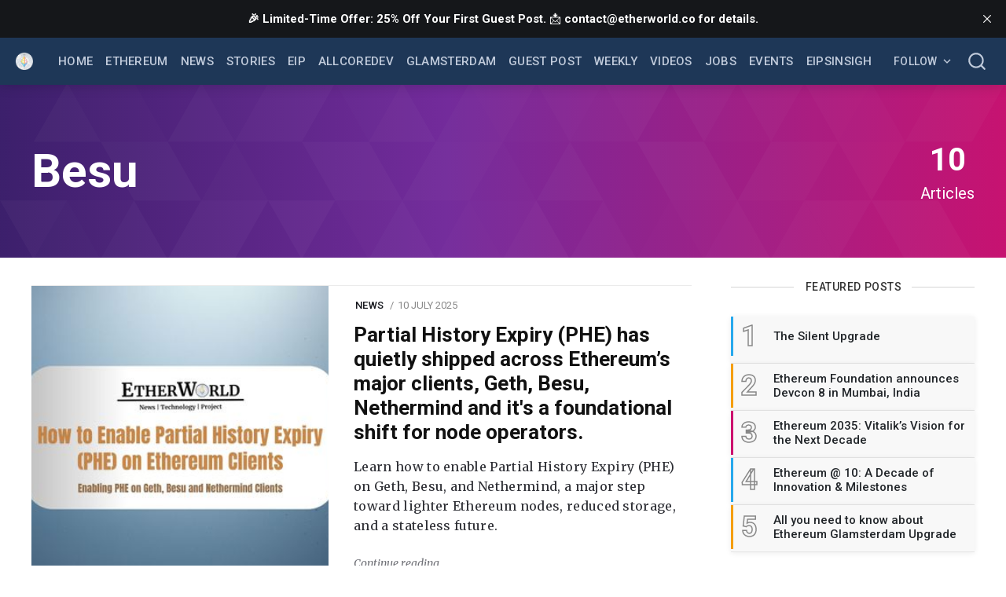

--- FILE ---
content_type: text/html; charset=utf-8
request_url: https://etherworld.co/tag/besu/
body_size: 18373
content:
<!DOCTYPE html>
<!--
    Design by:
    ——————————
        GODO FREDO
        ✉ https://godofredo.ninja
        ✎ @GodoFredoNinja
        ✈ Lima - Perú
-->
<html lang="en" data-theme="light">
<head>
    <meta charset="utf-8" />
    <meta http-equiv="X-UA-Compatible" content="IE=edge" />
    <title>Besu - EtherWorld.co</title>
    <meta name="HandheldFriendly" content="True" />
    <meta name="viewport" content="width=device-width, initial-scale=1">
    <link href="https://fonts.googleapis.com/css?family=Roboto:300,400,400i,500,700&display=swap" rel="stylesheet">
    <link href="https://fonts.googleapis.com/css?family=Merriweather:400,400i,700&display=swap" rel="stylesheet">
    <link rel="stylesheet" type="text/css" href="/assets/styles/main.css?v=3680047fad"/>
   
    <link rel="icon" href="https://etherworld.co/content/images/size/w256h256/2026/01/Pub-icon-60x60-px.png" type="image/png">
    <link rel="canonical" href="https://etherworld.co/tag/besu/">
    <meta name="referrer" content="no-referrer-when-downgrade">
    
    <meta property="og:site_name" content="EtherWorld.co">
    <meta property="og:type" content="website">
    <meta property="og:title" content="Besu - EtherWorld.co">
    <meta property="og:description" content="EtherWorld.co - Blockchain News, Technical Blogs &amp; Project Updates">
    <meta property="og:url" content="https://etherworld.co/tag/besu/">
    <meta property="og:image" content="https://etherworld.co/content/images/2023/06/Screenshot-2023-06-24-at-11.20.07-PM.png">
    <meta property="article:publisher" content="https://www.facebook.com/etherworld2017">
    <meta name="twitter:card" content="summary_large_image">
    <meta name="twitter:title" content="Besu - EtherWorld.co">
    <meta name="twitter:description" content="EtherWorld.co - Blockchain News, Technical Blogs &amp; Project Updates">
    <meta name="twitter:url" content="https://etherworld.co/tag/besu/">
    <meta name="twitter:image" content="https://etherworld.co/content/images/2023/06/Screenshot-2023-06-24-at-11.20.07-PM.png">
    <meta name="twitter:site" content="@ether_world">
    <meta property="og:image:width" content="363">
    <meta property="og:image:height" content="99">
    
    <script type="application/ld+json">
{
    "@context": "https://schema.org",
    "@type": "Series",
    "publisher": {
        "@type": "Organization",
        "name": "EtherWorld.co",
        "url": "https://etherworld.co/",
        "logo": {
            "@type": "ImageObject",
            "url": "https://etherworld.co/content/images/2023/03/new-logo--3--2-1.png",
            "width": 60,
            "height": 60
        }
    },
    "url": "https://etherworld.co/tag/besu/",
    "name": "Besu",
    "mainEntityOfPage": "https://etherworld.co/tag/besu/"
}
    </script>

    <meta name="generator" content="Ghost 6.9">
    <link rel="alternate" type="application/rss+xml" title="EtherWorld.co" href="https://etherworld.co/rss/">
    <script defer src="https://cdn.jsdelivr.net/ghost/portal@~2.56/umd/portal.min.js" data-i18n="true" data-ghost="https://etherworld.co/" data-key="280c65cdb5696b5040fe36f39c" data-api="https://etherworld.co/ghost/api/content/" data-locale="en" crossorigin="anonymous"></script><style id="gh-members-styles">.gh-post-upgrade-cta-content,
.gh-post-upgrade-cta {
    display: flex;
    flex-direction: column;
    align-items: center;
    font-family: -apple-system, BlinkMacSystemFont, 'Segoe UI', Roboto, Oxygen, Ubuntu, Cantarell, 'Open Sans', 'Helvetica Neue', sans-serif;
    text-align: center;
    width: 100%;
    color: #ffffff;
    font-size: 16px;
}

.gh-post-upgrade-cta-content {
    border-radius: 8px;
    padding: 40px 4vw;
}

.gh-post-upgrade-cta h2 {
    color: #ffffff;
    font-size: 28px;
    letter-spacing: -0.2px;
    margin: 0;
    padding: 0;
}

.gh-post-upgrade-cta p {
    margin: 20px 0 0;
    padding: 0;
}

.gh-post-upgrade-cta small {
    font-size: 16px;
    letter-spacing: -0.2px;
}

.gh-post-upgrade-cta a {
    color: #ffffff;
    cursor: pointer;
    font-weight: 500;
    box-shadow: none;
    text-decoration: underline;
}

.gh-post-upgrade-cta a:hover {
    color: #ffffff;
    opacity: 0.8;
    box-shadow: none;
    text-decoration: underline;
}

.gh-post-upgrade-cta a.gh-btn {
    display: block;
    background: #ffffff;
    text-decoration: none;
    margin: 28px 0 0;
    padding: 8px 18px;
    border-radius: 4px;
    font-size: 16px;
    font-weight: 600;
}

.gh-post-upgrade-cta a.gh-btn:hover {
    opacity: 0.92;
}</style>
    <script defer src="https://cdn.jsdelivr.net/ghost/sodo-search@~1.8/umd/sodo-search.min.js" data-key="280c65cdb5696b5040fe36f39c" data-styles="https://cdn.jsdelivr.net/ghost/sodo-search@~1.8/umd/main.css" data-sodo-search="https://etherworld.co/" data-locale="en" crossorigin="anonymous"></script>
    <script defer src="https://cdn.jsdelivr.net/ghost/announcement-bar@~1.1/umd/announcement-bar.min.js" data-announcement-bar="https://etherworld.co/" data-api-url="https://etherworld.co/members/api/announcement/" crossorigin="anonymous"></script>
    <link href="https://etherworld.co/webmentions/receive/" rel="webmention">
    <script defer src="/public/cards.min.js?v=3680047fad"></script><style>:root {--ghost-accent-color: #15171A;}</style>
    <link rel="stylesheet" type="text/css" href="/public/cards.min.css?v=3680047fad">
    <!-- Global site tag (gtag.js) - Google Analytics -->
<script async src="https://www.googletagmanager.com/gtag/js?id=UA-104955127-1"></script>
<script>
  window.dataLayer = window.dataLayer || [];
  function gtag(){dataLayer.push(arguments);}
  gtag('js', new Date());

  gtag('config', 'UA-104955127-1');
</script>

    <script>
        if (typeof(Storage) !== 'undefined') {
            var selectTheme = localStorage.getItem('selected-theme');
            if (selectTheme === 'dark') {
                document.documentElement.setAttribute('data-theme', 'dark')
            } else if (selectTheme === 'light') {
                document.documentElement.setAttribute('data-theme', 'light');
            }
        }
    </script>
</head>
<body class="is-tag">

    <div class="site-wrapper u-flexColumnTop">
        <header class="header u-sizeFullWidth u-flexCenter">
    <div class="header-wrap u-relative u-flexCenter u-flex--1">
        <a class="header-logo u-inlineBlock u-flex0" href="https://etherworld.co">
                <img src="/content/images/size/w300/2023/03/new-logo--3--2-1.png" alt="EtherWorld.co"/>
        </a>

        <nav class="mainMenu u-flex u-flex1 u-paddingLeft20 u-flexCenter u-hide-before-lg">
            <ul class="nav">
    <li class="nav-home"><a href="https://etherworld.co/">Home</a></li>
    <li class="nav-ethereum"><a href="https://etherworld.co/tag/ethereum/">Ethereum</a></li>
    <li class="nav-news"><a href="https://etherworld.co/tag/news/">News</a></li>
    <li class="nav-stories"><a href="https://etherworld.co/tag/stories/">Stories</a></li>
    <li class="nav-eip"><a href="https://etherworld.co/tag/eip/">EIP</a></li>
    <li class="nav-allcoredev"><a href="https://etherworld.co/tag/acd/">AllCoreDev</a></li>
    <li class="nav-glamsterdam"><a href="https://etherworld.co/tag/glamsterdam/">Glamsterdam</a></li>
    <li class="nav-guest-post"><a href="https://etherworld.co/tag/guest-post/">Guest Post</a></li>
    <li class="nav-weekly"><a href="https://etherworld.co/tag/weekly/">Weekly</a></li>
    <li class="nav-videos"><a href="https://etherworld.co/tag/video/">Videos</a></li>
    <li class="nav-jobs"><a href="https://etherworld.co/tag/Jobs/">Jobs</a></li>
    <li class="nav-events"><a href="https://etherworld.co/tag/events/">Events</a></li>
    <li class="nav-eipsinsight"><a href="https://etherworld.co/tag/eipsinsight/">EIPsInsight</a></li>
</ul>

        </nav>

        <ul class="header-left u-flex0 u-flex u-flexEnd u-unstyled">
            <li class="dropdown u-hide-before-lg u-relative">
                <div class="hla u-fontSizeSmaller">Follow <svg class="icon icon--s top2"><use xlink:href="#icon-arrow"></use></svg></div>

                <div class="header-dropdown-menu drop-content u-absolute">
                    <div class="header-social-media drop-border js-social-media u-flex u-marginBottom30 u-paddingBottom20">
                        <a href="https://www.facebook.com/etherworld2017" title="Facebook etherworld2017" target="_blank" rel="noopener noreferrer"><svg class="icon"><use xlink:href="#icon-facebook"></use></svg></a>
                        <a href="https://x.com/ether_world"  title="Twitter @ether_world" target="_blank" rel="noopener noreferrer"><svg class="icon"><use xlink:href="#icon-twitter"></use></svg></a>
                    </div>

                </div>
            </li>

           
            <li class="js-search-open search-toggle u-relative u-hide-before-lg"><div class="hla"><svg class="icon icon--m top2"><use xlink:href="#icon-search"></use></svg></div></li>
            <li class="u-hide-after-lg" style="margin-right:-10px"><div class="hla menu-burger js-menu-toggle u-relative"><span></span><span></span><span></span></div></li>
        </ul>
    </div>
</header>

<aside class="sideNav u-absolute0 u-hide-after-lg">
    <div class="sideNav-wrap u-absolute0">
        <nav class="sideNav-item sideNav-menu u-fontSizeBase">
            <ul class="nav">
    <li class="nav-home"><a href="https://etherworld.co/">Home</a></li>
    <li class="nav-ethereum"><a href="https://etherworld.co/tag/ethereum/">Ethereum</a></li>
    <li class="nav-news"><a href="https://etherworld.co/tag/news/">News</a></li>
    <li class="nav-stories"><a href="https://etherworld.co/tag/stories/">Stories</a></li>
    <li class="nav-eip"><a href="https://etherworld.co/tag/eip/">EIP</a></li>
    <li class="nav-allcoredev"><a href="https://etherworld.co/tag/acd/">AllCoreDev</a></li>
    <li class="nav-glamsterdam"><a href="https://etherworld.co/tag/glamsterdam/">Glamsterdam</a></li>
    <li class="nav-guest-post"><a href="https://etherworld.co/tag/guest-post/">Guest Post</a></li>
    <li class="nav-weekly"><a href="https://etherworld.co/tag/weekly/">Weekly</a></li>
    <li class="nav-videos"><a href="https://etherworld.co/tag/video/">Videos</a></li>
    <li class="nav-jobs"><a href="https://etherworld.co/tag/Jobs/">Jobs</a></li>
    <li class="nav-events"><a href="https://etherworld.co/tag/events/">Events</a></li>
    <li class="nav-eipsinsight"><a href="https://etherworld.co/tag/eipsinsight/">EIPsInsight</a></li>
</ul>

        </nav>


        <div class="sideNav-item sideNav-follow u-flex u-flexContentAround js-social-media">
            <a title="Facebook etherworld2017" href="https://www.facebook.com/etherworld2017" target="_blank" rel="noopener noreferrer"><svg class="icon"><use xlink:href="#icon-facebook"></use></svg></a>
            <a title="Twitter @ether_world" href="https://x.com/ether_world" target="_blank" rel="noopener noreferrer"><svg class="icon"><use xlink:href="#icon-twitter"></use></svg></a>
        </div>
    </div>
</aside>
        <main class="site-main pb4">




<div class="site-category u-bgGradient u-relative u-textAlignCenter u-flexCenter u-marginBottom30 u-textColorWhite">
        <img class="u-absolute u-image zindex2 u-block blur-up" src="/assets/images/tag-bg.svg?v=3680047fad" alt="Background of Tag">

    <div class="site-category-body u-relative extreme-container zindex3 u-fontSize20 u-flexCenter u-block-before-lg">
        <div class="site-category-header u-flex1">
            <h1 class="site-category-title u-fontSizeJumbo u-md-fontSize36 u-textCapitalize u-textColorWhite">Besu</h1>
            
        </div>
        <div class="site-category-count u-flex0 u-marginTop30">
            <div class="u-textAlignCenter u-inlineBlock">
                <span class="site-category-post-count u-block u-fontSize40 u-md-fontSizeLarger u-fontWeightBold">10</span> Articles
            </div>
        </div>
    </div>
</div>


<section class="extreme-container">
    <div class="row">
    <div class="col col-left story-feed">
        <div class="story-feed-content">
                <hr class="hr-list">

<article class="story u-block-before-md u-flex u-relative">
    <a href="/how-to-enable-partial-history-expiry-phe-on-geth-besu-and-nethermind-clients/" class="story-image u-relative u-overflowHidden u-bgGray image-hover">
            <img class="story-img u-absolute0 u-image u-block lazyload blur-up"
                src="/content/images/size/w600/2025/07/BREAKING-NEWS-7.jpg"
                srcset="/content/images/size/w30/2025/07/BREAKING-NEWS-7.jpg"
                data-srcset="/content/images/size/w300/2025/07/BREAKING-NEWS-7.jpg 300w,/content/images/size/w600/2025/07/BREAKING-NEWS-7.jpg 600w"
                data-sizes="(max-width: 1000px) 400px, 600px"
                alt="Partial History Expiry (PHE) has quietly shipped across Ethereum’s major clients, Geth, Besu, Nethermind and it&#x27;s a foundational shift for node operators."
            />

        
    </a>

    <div class="story-body u-flexColumn u-relative">
        <div class="flow-meta u-fontSize13 text-muted">

    
        <a href="/tag/news/" class="flow-meta-cat u-lineHeight1 u-fontWeightMedium u-textUppercase u-relative zindex4">News</a>
        <span class="separate"></span>
    

    <span><time class="datetime u-textUppercase" datetime=" 2025-07-10 ">10 July 2025</time></span>
</div>

        <h2 class="story-title u-fontSize26 u-lineHeightTight title-hover"><a href="/how-to-enable-partial-history-expiry-phe-on-geth-besu-and-nethermind-clients/" class="u-block">Partial History Expiry (PHE) has quietly shipped across Ethereum’s major clients, Geth, Besu, Nethermind and it&#x27;s a foundational shift for node operators.</a></h2>
        <div class="story-lower u-relative u-overflowHidden u-flexColumnTop"><a href="/how-to-enable-partial-history-expiry-phe-on-geth-besu-and-nethermind-clients/" class="story-excerpt u-block">Learn how to enable Partial History Expiry (PHE) on Geth, Besu, and Nethermind, a major step toward lighter Ethereum nodes, reduced storage, and a stateless future.</a></div>
        <footer class="story-footer u-fontSizeSmaller"><a href="/how-to-enable-partial-history-expiry-phe-on-geth-besu-and-nethermind-clients/" class="more-link">Continue reading</a></footer>
    </div>
</article>
                <hr class="hr-list">

<article class="story u-block-before-md u-flex u-relative">
    <a href="/ethereum-clients-roll-out-partial-history-expiry/" class="story-image u-relative u-overflowHidden u-bgGray image-hover">
            <img class="story-img u-absolute0 u-image u-block lazyload blur-up"
                src="/content/images/size/w600/2025/07/BREAKING-NEWS-1.jpg"
                srcset="/content/images/size/w30/2025/07/BREAKING-NEWS-1.jpg"
                data-srcset="/content/images/size/w300/2025/07/BREAKING-NEWS-1.jpg 300w,/content/images/size/w600/2025/07/BREAKING-NEWS-1.jpg 600w"
                data-sizes="(max-width: 1000px) 400px, 600px"
                alt="Ethereum Clients Roll Out Partial History Expiry"
            />

        
    </a>

    <div class="story-body u-flexColumn u-relative">
        <div class="flow-meta u-fontSize13 text-muted">

    
        <a href="/tag/news/" class="flow-meta-cat u-lineHeight1 u-fontWeightMedium u-textUppercase u-relative zindex4">News</a>
        <span class="separate"></span>
    

    <span><time class="datetime u-textUppercase" datetime=" 2025-07-08 ">8 July 2025</time></span>
</div>

        <h2 class="story-title u-fontSize26 u-lineHeightTight title-hover"><a href="/ethereum-clients-roll-out-partial-history-expiry/" class="u-block">Ethereum Clients Roll Out Partial History Expiry</a></h2>
        <div class="story-lower u-relative u-overflowHidden u-flexColumnTop"><a href="/ethereum-clients-roll-out-partial-history-expiry/" class="story-excerpt u-block">Ethereum clients like Geth, Besu, and Nethermind are embracing Partial History Expiry, a pivotal step that trims historical data to reduce bloat, boost performance, and edge closer to a stateless future.</a></div>
        <footer class="story-footer u-fontSizeSmaller"><a href="/ethereum-clients-roll-out-partial-history-expiry/" class="more-link">Continue reading</a></footer>
    </div>
</article>
                <hr class="hr-list">

<article class="story u-block-before-md u-flex u-relative">
    <a href="/ethereum-bulletin-60/" class="story-image u-relative u-overflowHidden u-bgGray image-hover">
            <img class="story-img u-absolute0 u-image u-block lazyload blur-up"
                src="/content/images/size/w600/2022/08/EW-Slides--18-.png"
                srcset="/content/images/size/w30/2022/08/EW-Slides--18-.png"
                data-srcset="/content/images/size/w300/2022/08/EW-Slides--18-.png 300w,/content/images/size/w600/2022/08/EW-Slides--18-.png 600w"
                data-sizes="(max-width: 1000px) 400px, 600px"
                alt="Ethereum Bulletin #60"
            />

        
    </a>

    <div class="story-body u-flexColumn u-relative">
        <div class="flow-meta u-fontSize13 text-muted">

    
        <a href="/tag/the-merge/" class="flow-meta-cat u-lineHeight1 u-fontWeightMedium u-textUppercase u-relative zindex4">The Merge</a>
        <span class="separate"></span>
    

    <span><time class="datetime u-textUppercase" datetime=" 2022-08-23 ">23 August 2022</time></span>
</div>

        <h2 class="story-title u-fontSize26 u-lineHeightTight title-hover"><a href="/ethereum-bulletin-60/" class="u-block">Ethereum Bulletin #60</a></h2>
        <div class="story-lower u-relative u-overflowHidden u-flexColumnTop"><a href="/ethereum-bulletin-60/" class="story-excerpt u-block">Merge Client Releases, Geth’s merge- client release had a bug, Vitalik on what to build on Ethereum , Mining/Staking distribution BTC, ETH1 and 2, Swell Network is live on Ethereum</a></div>
        <footer class="story-footer u-fontSizeSmaller"><a href="/ethereum-bulletin-60/" class="more-link">Continue reading</a></footer>
    </div>
</article>
                <hr class="hr-list">

<article class="story u-block-before-md u-flex u-relative">
    <a href="/etherworld-weekly-august-8-2022/" class="story-image u-relative u-overflowHidden u-bgGray image-hover">
            <img class="story-img u-absolute0 u-image u-block lazyload blur-up"
                src="/content/images/size/w600/2022/08/EW-Slides--11-.png"
                srcset="/content/images/size/w30/2022/08/EW-Slides--11-.png"
                data-srcset="/content/images/size/w300/2022/08/EW-Slides--11-.png 300w,/content/images/size/w600/2022/08/EW-Slides--11-.png 600w"
                data-sizes="(max-width: 1000px) 400px, 600px"
                alt="EtherWorld Weekly: August 8, 2022"
            />

        
    </a>

    <div class="story-body u-flexColumn u-relative">
        <div class="flow-meta u-fontSize13 text-muted">

    
        <a href="/tag/news/" class="flow-meta-cat u-lineHeight1 u-fontWeightMedium u-textUppercase u-relative zindex4">News</a>
        <span class="separate"></span>
    

    <span><time class="datetime u-textUppercase" datetime=" 2022-08-08 ">8 August 2022</time></span>
</div>

        <h2 class="story-title u-fontSize26 u-lineHeightTight title-hover"><a href="/etherworld-weekly-august-8-2022/" class="u-block">EtherWorld Weekly: August 8, 2022</a></h2>
        <div class="story-lower u-relative u-overflowHidden u-flexColumnTop"><a href="/etherworld-weekly-august-8-2022/" class="story-excerpt u-block">Highlights of ACD 144, Vitalik of zkEVM, Akula became EL client, Blackrock and Coinbase partnership, Meta rolls out NFTs, Magic Eden expands to Ethereum, Aave DAO approves GHO, client updates, podcasts and job listings</a></div>
        <footer class="story-footer u-fontSizeSmaller"><a href="/etherworld-weekly-august-8-2022/" class="more-link">Continue reading</a></footer>
    </div>
</article>
                <hr class="hr-list">

<article class="story u-block-before-md u-flex u-relative">
    <a href="/ethereum-bulletin-54/" class="story-image u-relative u-overflowHidden u-bgGray image-hover">
            <img class="story-img u-absolute0 u-image u-block lazyload blur-up"
                src="/content/images/size/w600/2022/08/EW-Slides--9-.png"
                srcset="/content/images/size/w30/2022/08/EW-Slides--9-.png"
                data-srcset="/content/images/size/w300/2022/08/EW-Slides--9-.png 300w,/content/images/size/w600/2022/08/EW-Slides--9-.png 600w"
                data-sizes="(max-width: 1000px) 400px, 600px"
                alt="Ethereum Bulletin #54"
            />

        
    </a>

    <div class="story-body u-flexColumn u-relative">
        <div class="flow-meta u-fontSize13 text-muted">

    
        <a href="/tag/ethereum2-0/" class="flow-meta-cat u-lineHeight1 u-fontWeightMedium u-textUppercase u-relative zindex4">Ethereum2.0</a>
        <span class="separate"></span>
    

    <span><time class="datetime u-textUppercase" datetime=" 2022-08-03 ">3 August 2022</time></span>
</div>

        <h2 class="story-title u-fontSize26 u-lineHeightTight title-hover"><a href="/ethereum-bulletin-54/" class="u-block">Ethereum Bulletin #54</a></h2>
        <div class="story-lower u-relative u-overflowHidden u-flexColumnTop"><a href="/ethereum-bulletin-54/" class="story-excerpt u-block">Teku v22.8.0 is out, Hyperledger Besu version 22.7.0 released, Lighthouse- Slippy release, Coinbase will offer Ethereum staking, Optimism Bedrock Upgrade, ENS makes another record, NFT Exchange Magic Eden Expands to Ethereum</a></div>
        <footer class="story-footer u-fontSizeSmaller"><a href="/ethereum-bulletin-54/" class="more-link">Continue reading</a></footer>
    </div>
</article>
                <hr class="hr-list">

<article class="story u-block-before-md u-flex u-relative">
    <a href="/etherworld-weekly-july-31-2022/" class="story-image u-relative u-overflowHidden u-bgGray image-hover">
            <img class="story-img u-absolute0 u-image u-block lazyload blur-up"
                src="/content/images/size/w600/2022/07/31JulyWeekly.png"
                srcset="/content/images/size/w30/2022/07/31JulyWeekly.png"
                data-srcset="/content/images/size/w300/2022/07/31JulyWeekly.png 300w,/content/images/size/w600/2022/07/31JulyWeekly.png 600w"
                data-sizes="(max-width: 1000px) 400px, 600px"
                alt="EtherWorld Weekly July 31, 2022"
            />

        
    </a>

    <div class="story-body u-flexColumn u-relative">
        <div class="flow-meta u-fontSize13 text-muted">

    
        <a href="/tag/weekly/" class="flow-meta-cat u-lineHeight1 u-fontWeightMedium u-textUppercase u-relative zindex4">Weekly</a>
        <span class="separate"></span>
    

    <span><time class="datetime u-textUppercase" datetime=" 2022-07-31 ">31 July 2022</time></span>
</div>

        <h2 class="story-title u-fontSize26 u-lineHeightTight title-hover"><a href="/etherworld-weekly-july-31-2022/" class="u-block">EtherWorld Weekly July 31, 2022</a></h2>
        <div class="story-lower u-relative u-overflowHidden u-flexColumnTop"><a href="/etherworld-weekly-july-31-2022/" class="story-excerpt u-block">Understanding the concept of Ethereum Virtual Machine, Vitalik Buterin on Vyper, Highlights of Ethereum Consensus Layer meeting 92, and many more news and project updates are covered in today&#39;s newsletter and to help you expand your knowledge we&#39;ve also included a few podcasts.</a></div>
        <footer class="story-footer u-fontSizeSmaller"><a href="/etherworld-weekly-july-31-2022/" class="more-link">Continue reading</a></footer>
    </div>
</article>
                <hr class="hr-list">

<article class="story u-block-before-md u-flex u-relative">
    <a href="/etherworld-weekly-july-10-2022/" class="story-image u-relative u-overflowHidden u-bgGray image-hover">
            <img class="story-img u-absolute0 u-image u-block lazyload blur-up"
                src="/content/images/size/w600/2022/07/10JulyWeekly.png"
                srcset="/content/images/size/w30/2022/07/10JulyWeekly.png"
                data-srcset="/content/images/size/w300/2022/07/10JulyWeekly.png 300w,/content/images/size/w600/2022/07/10JulyWeekly.png 600w"
                data-sizes="(max-width: 1000px) 400px, 600px"
                alt="EtherWorld Weekly July 10, 2022"
            />

        
    </a>

    <div class="story-body u-flexColumn u-relative">
        <div class="flow-meta u-fontSize13 text-muted">

    
        <a href="/tag/weekly/" class="flow-meta-cat u-lineHeight1 u-fontWeightMedium u-textUppercase u-relative zindex4">Weekly</a>
        <span class="separate"></span>
    

    <span><time class="datetime u-textUppercase" datetime=" 2022-07-10 ">10 July 2022</time></span>
</div>

        <h2 class="story-title u-fontSize26 u-lineHeightTight title-hover"><a href="/etherworld-weekly-july-10-2022/" class="u-block">EtherWorld Weekly July 10, 2022</a></h2>
        <div class="story-lower u-relative u-overflowHidden u-flexColumnTop"><a href="/etherworld-weekly-july-10-2022/" class="story-excerpt u-block">Sepolia Testnet Merged, ethOS first build launched, Vauld halts all operations, Mainnet-shadow-fork-8 was successful, and many more news and project updates are covered in today&#39;s newsletter and to help you expand your knowledge we&#39;ve also included a few podcasts.</a></div>
        <footer class="story-footer u-fontSizeSmaller"><a href="/etherworld-weekly-july-10-2022/" class="more-link">Continue reading</a></footer>
    </div>
</article>
                <hr class="hr-list">

<article class="story u-block-before-md u-flex u-relative">
    <a href="/bonsai-from-hyperledger/" class="story-image u-relative u-overflowHidden u-bgGray image-hover">
            <img class="story-img u-absolute0 u-image u-block lazyload blur-up"
                src="/content/images/size/w600/2022/07/IMG_20220704_084514_928.png"
                srcset="/content/images/size/w30/2022/07/IMG_20220704_084514_928.png"
                data-srcset="/content/images/size/w300/2022/07/IMG_20220704_084514_928.png 300w,/content/images/size/w600/2022/07/IMG_20220704_084514_928.png 600w"
                data-sizes="(max-width: 1000px) 400px, 600px"
                alt="Bonsai from Hyperledger - The next generation storage layout for Ethereum Execution Client"
            />

        
    </a>

    <div class="story-body u-flexColumn u-relative">
        <div class="flow-meta u-fontSize13 text-muted">

    
        <a href="/tag/ethereum/" class="flow-meta-cat u-lineHeight1 u-fontWeightMedium u-textUppercase u-relative zindex4">Ethereum</a>
        <span class="separate"></span>
    

    <span><time class="datetime u-textUppercase" datetime=" 2022-07-02 ">2 July 2022</time></span>
</div>

        <h2 class="story-title u-fontSize26 u-lineHeightTight title-hover"><a href="/bonsai-from-hyperledger/" class="u-block">Bonsai from Hyperledger - The next generation storage layout for Ethereum Execution Client</a></h2>
        <div class="story-lower u-relative u-overflowHidden u-flexColumnTop"><a href="/bonsai-from-hyperledger/" class="story-excerpt u-block">Hyperledger Besu is an umbrella project of open-source blockchain protocols and tools that was started by the Linux Foundation in 2015.</a></div>
        <footer class="story-footer u-fontSizeSmaller"><a href="/bonsai-from-hyperledger/" class="more-link">Continue reading</a></footer>
    </div>
</article>
                <hr class="hr-list">

<article class="story u-block-before-md u-flex u-relative">
    <a href="/ethereum-mainnet-shadow-forking-an-overview/" class="story-image u-relative u-overflowHidden u-bgGray image-hover">
            <img class="story-img u-absolute0 u-image u-block lazyload blur-up"
                src="/content/images/size/w600/2022/07/Screenshot-2022-07-14-121851.jpg"
                srcset="/content/images/size/w30/2022/07/Screenshot-2022-07-14-121851.jpg"
                data-srcset="/content/images/size/w300/2022/07/Screenshot-2022-07-14-121851.jpg 300w,/content/images/size/w600/2022/07/Screenshot-2022-07-14-121851.jpg 600w"
                data-sizes="(max-width: 1000px) 400px, 600px"
                alt="Ethereum Mainnet Shadow Forking: An Overview"
            />

        
    </a>

    <div class="story-body u-flexColumn u-relative">
        <div class="flow-meta u-fontSize13 text-muted">

    
        <a href="/tag/ethereum/" class="flow-meta-cat u-lineHeight1 u-fontWeightMedium u-textUppercase u-relative zindex4">Ethereum</a>
        <span class="separate"></span>
    

    <span><time class="datetime u-textUppercase" datetime=" 2022-04-20 ">20 April 2022</time></span>
</div>

        <h2 class="story-title u-fontSize26 u-lineHeightTight title-hover"><a href="/ethereum-mainnet-shadow-forking-an-overview/" class="u-block">Ethereum Mainnet Shadow Forking: An Overview</a></h2>
        <div class="story-lower u-relative u-overflowHidden u-flexColumnTop"><a href="/ethereum-mainnet-shadow-forking-an-overview/" class="story-excerpt u-block">It refers to using data from a testnet or the mainnet to test sync assumptions for a network upgrade, so that developers can test features before deploying the actual upgrade to the mainnet.</a></div>
        <footer class="story-footer u-fontSizeSmaller"><a href="/ethereum-mainnet-shadow-forking-an-overview/" class="more-link">Continue reading</a></footer>
    </div>
</article>
                <hr class="hr-list">

<article class="story u-block-before-md u-flex u-relative">
    <a href="/how-to-become-an-eth2-validator-on-nimbus-hyperledger-besu/" class="story-image u-relative u-overflowHidden u-bgGray image-hover">
            <img class="story-img u-absolute0 u-image u-block lazyload blur-up"
                src="/content/images/size/w600/2021/06/Screenshot-2021-06-02-195904.jpg"
                srcset="/content/images/size/w30/2021/06/Screenshot-2021-06-02-195904.jpg"
                data-srcset="/content/images/size/w300/2021/06/Screenshot-2021-06-02-195904.jpg 300w,/content/images/size/w600/2021/06/Screenshot-2021-06-02-195904.jpg 600w"
                data-sizes="(max-width: 1000px) 400px, 600px"
                alt="How To Become An Eth2 Validator on Nimbus with Hyperledger Besu"
            />

        
    </a>

    <div class="story-body u-flexColumn u-relative">
        <div class="flow-meta u-fontSize13 text-muted">

    
        <a href="/tag/ethereum/" class="flow-meta-cat u-lineHeight1 u-fontWeightMedium u-textUppercase u-relative zindex4">Ethereum</a>
        <span class="separate"></span>
    

    <span><time class="datetime u-textUppercase" datetime=" 2021-06-02 ">2 June 2021</time></span>
</div>

        <h2 class="story-title u-fontSize26 u-lineHeightTight title-hover"><a href="/how-to-become-an-eth2-validator-on-nimbus-hyperledger-besu/" class="u-block">How To Become An Eth2 Validator on Nimbus with Hyperledger Besu</a></h2>
        <div class="story-lower u-relative u-overflowHidden u-flexColumnTop"><a href="/how-to-become-an-eth2-validator-on-nimbus-hyperledger-besu/" class="story-excerpt u-block">Previously we have already discussed Ethereum 2.0 Basic Terminology
[https://etherworld.co/2021/01/02/ethereum-2-0-basic-terminology/], All About The
Validator In Ethereum 2.0</a></div>
        <footer class="story-footer u-fontSizeSmaller"><a href="/how-to-become-an-eth2-validator-on-nimbus-hyperledger-besu/" class="more-link">Continue reading</a></footer>
    </div>
</article>
        </div>
    </div>
    <aside class="sidebar col sticky-parent col-right sidebar-sticky u-hide-before-lg">
    <div class="sticky-bottom-wrap">
        <div class="sticky">
                        <div class="sidebar-items u-marginBottom30 u-flexColumn">
    <h3 class="sidebar-title u-textColorDarker title-line">Featured Posts</h3>

    <div class="sidebar-post u-relative">
        <a href="https://etherworld.co/the-silent-upgrade/" class="u-flex">
            <span class="u-flex0 sidebar-post-border u-flexCenter u-fontSize36 u-fontWeightSemibold">1</span>
            <h3 class="u-flex1 u-fontSize15 u-fontWeightMedium u-lineHeightTight u-flexCenter">The Silent Upgrade</h3>
        </a>
    </div>
    <div class="sidebar-post u-relative">
        <a href="https://etherworld.co/ethereum-foundation-announces-devcon-8-in-mumbai-india/" class="u-flex">
            <span class="u-flex0 sidebar-post-border u-flexCenter u-fontSize36 u-fontWeightSemibold">2</span>
            <h3 class="u-flex1 u-fontSize15 u-fontWeightMedium u-lineHeightTight u-flexCenter">Ethereum Foundation announces Devcon 8 in Mumbai, India</h3>
        </a>
    </div>
    <div class="sidebar-post u-relative">
        <a href="https://etherworld.co/ethereum-2035-vitaliks-vision-for-the-next-decade/" class="u-flex">
            <span class="u-flex0 sidebar-post-border u-flexCenter u-fontSize36 u-fontWeightSemibold">3</span>
            <h3 class="u-flex1 u-fontSize15 u-fontWeightMedium u-lineHeightTight u-flexCenter">Ethereum 2035: Vitalik’s Vision for the Next Decade</h3>
        </a>
    </div>
    <div class="sidebar-post u-relative">
        <a href="https://etherworld.co/ethereum-10-a-decade-of-innovation-milestones/" class="u-flex">
            <span class="u-flex0 sidebar-post-border u-flexCenter u-fontSize36 u-fontWeightSemibold">4</span>
            <h3 class="u-flex1 u-fontSize15 u-fontWeightMedium u-lineHeightTight u-flexCenter">Ethereum @ 10: A Decade of Innovation &amp; Milestones</h3>
        </a>
    </div>
    <div class="sidebar-post u-relative">
        <a href="https://etherworld.co/all-you-need-to-know-about-ethereum-glamsterdam-upgrade/" class="u-flex">
            <span class="u-flex0 sidebar-post-border u-flexCenter u-fontSize36 u-fontWeightSemibold">5</span>
            <h3 class="u-flex1 u-fontSize15 u-fontWeightMedium u-lineHeightTight u-flexCenter">All you need to know about Ethereum Glamsterdam Upgrade</h3>
        </a>
    </div>

</div>

            
            <div class="sidebar-items u-marginBottom30 mp-category-item">
    <ul class="mp-category-list">
            <li class="u-relative">
                <a href="https://etherworld.co/tag/ew-promoted-top/" title="ew-promoted-top" class="mp-category-link u-relative u-flexCenter u-fontWeightMedium">
                    <span class="u-bgGradient u-absolute0" style="z-index: -1"></span>

                    <span class="u-fontSizeBase u-textColorWhite u-flex0">ew-promoted-top</span>
                    <span class="bar u-flex1"></span>
                    <span class="mp-category-count u-round u-flex0 u-flexCenter justify-content-center">613</span>
                </a>
            </li>
            <li class="u-relative">
                <a href="https://etherworld.co/tag/ethereum/" title="Ethereum" class="mp-category-link u-relative u-flexCenter u-fontWeightMedium">
                    <span class="u-bgGradient u-absolute0" style="z-index: -1"></span>

                    <span class="u-fontSizeBase u-textColorWhite u-flex0">Ethereum</span>
                    <span class="bar u-flex1"></span>
                    <span class="mp-category-count u-round u-flex0 u-flexCenter justify-content-center">581</span>
                </a>
            </li>
            <li class="u-relative">
                <a href="https://etherworld.co/tag/news/" title="News" class="mp-category-link u-relative u-flexCenter u-fontWeightMedium">
                    <span class="u-bgGradient u-absolute0" style="z-index: -1"></span>

                    <span class="u-fontSizeBase u-textColorWhite u-flex0">News</span>
                    <span class="bar u-flex1"></span>
                    <span class="mp-category-count u-round u-flex0 u-flexCenter justify-content-center">491</span>
                </a>
            </li>
            <li class="u-relative">
                <a href="https://etherworld.co/tag/ew-promoted-bottom/" title="ew-promoted-bottom" class="mp-category-link u-relative u-flexCenter u-fontWeightMedium">
                    <span class="u-bgGradient u-absolute0" style="z-index: -1"></span>

                    <span class="u-fontSizeBase u-textColorWhite u-flex0">ew-promoted-bottom</span>
                    <span class="bar u-flex1"></span>
                    <span class="mp-category-count u-round u-flex0 u-flexCenter justify-content-center">448</span>
                </a>
            </li>
            <li class="u-relative">
                <a href="https://etherworld.co/tag/blockchain/" title="blockchain" class="mp-category-link u-relative u-flexCenter u-fontWeightMedium">
                    <span class="u-bgGradient u-absolute0" style="z-index: -1"></span>

                    <span class="u-fontSizeBase u-textColorWhite u-flex0">blockchain</span>
                    <span class="bar u-flex1"></span>
                    <span class="mp-category-count u-round u-flex0 u-flexCenter justify-content-center">361</span>
                </a>
            </li>
    </ul>
</div>

            <div class="widget-twitter js-twitter-feed sidebar-items u-hide"></div>
        </div>
    </div>
</aside>
</div>
</section></main>

        

        <footer class="footer">
    <div class="extreme-container">
        <div class="row">


            <div class="col s12 m7 l8">
                <div class="u-fontSizeSmaller u-marginBottom20">
                    Copyright 2026, EtherWorld.co. All Rights Reserved.
                   
                </div>
            </div>

            <div class="col s12 m5 l4">
                <aside class="footer-social-media js-social-media">
                    <a title="Facebook etherworld2017" href="https://www.facebook.com/etherworld2017" target="_blank" rel="noopener noreferrer"><svg class="icon"><use xlink:href="#icon-facebook"></use></svg></a>
                    <a title="Twitter @ether_world" href="https://x.com/ether_world" target="_blank" rel="noopener noreferrer"><svg class="icon"><use xlink:href="#icon-twitter"></use></svg></a>
                </aside>
            </div>
        </div>
    </div>
</footer>    </div>

    <div class="search u-fixed u-flexColumnTop u-flexCenter u-fixed u-absolute0">
    <div class="js-search-close search-shader u-absolute0 zindex1"></div>
    <div class="js-search-close search-close zindex3 u-hide-after-lg button button--circle button--dark"><svg class="icon"><use xlink:href="#icon-close"></use></svg></div>

    <div class="search-inner u-relative u-marginAuto zindex2">
        <div class="search-wrap">
            <form class="search-form u-sizeFullWidth u-flex u-flexCenter u-fontSizeBase">
                <svg class="icon icon--search top2"><use xlink:href="#icon-search"></use></svg>
                <input id="search-field" class="input--md u-sizeFullWidth" type="text" placeholder="Search..." aria-label="Search box"/>
            </form>
            <span class="js-search-message search-message u-block u-hide">No results found</span>
            <div id="search-results" class="search-results u-marginAuto u-sizeFullWidth"></div>
        </div>
        <div class="search-nav-hints u-flex u-flexEnd u-hide-before-lg">
            <div class="search-nav-hint"><span>↑</span> <span>↓</span> Navigate up/down</div>
            <div class="search-nav-hint"><span>Enter</span> Go to article</div>
            <div class="search-nav-hint"><span>/</span> Search new term</div>
            <div class="search-nav-hint"><span>Esc</span> Close search</div>
        </div>
    </div>
</div>

    <div class="loadingBar"></div>

    <div class="back-to-top js-back-to-top u-hide-before-lg u-flexCenter justify-content-center u-fontSize40">
        <svg class="icon icon--arrow-up"><use xlink:href="#icon-arrow-round"></use></svg>
    </div>

    

    <script>
        var siteUrl = 'https://etherworld.co';
        var siteSearch = '/assets/scripts/search.js?v=3680047fad';
        var sitePrismJs = '/assets/scripts/prismjs.js?v=3680047fad';
        var sitePrismJscomponents = '/assets/scripts/components/';
    </script>

    <script>
    window.searchSettings = {};
</script>


    <svg aria-hidden="true" style="position:absolute;width:0;height:0" version="1.1" xmlns="http://www.w3.org/2000/svg" overflow="hidden"><defs><symbol id="icon-moon" viewBox="0 0 20 24"><title>moon</title><path d="M16.902 17.451A9.002 9.002 0 0 1 6.429 8.572a8.97 8.97 0 0 1 1.393-4.781 8.53 8.53 0 0 0-6.107 8.21c0 4.728 3.844 8.571 8.571 8.571a8.614 8.614 0 0 0 6.616-3.121zm2.719-1.138a10.316 10.316 0 0 1-9.335 5.973C4.621 22.286 0 17.665 0 12A10.243 10.243 0 0 1 9.897 1.728a.839.839 0 0 1 .817.522.86.86 0 0 1-.201.964 7.175 7.175 0 0 0-2.371 5.357c0 4.018 3.268 7.286 7.286 7.286a7.16 7.16 0 0 0 3.054-.683.859.859 0 0 1 1.138 1.138z"/></symbol><symbol id="icon-reddit" viewBox="0 0 24 24"><title>reddit</title><path d="M24 11.33a2.66 2.66 0 0 1-1.46 2.384c.107.415.161.844.161 1.286 0 4.232-4.781 7.661-10.674 7.661-5.879 0-10.661-3.429-10.661-7.661 0-.429.054-.857.147-1.259A2.688 2.688 0 0 1 0 11.33a2.664 2.664 0 0 1 4.607-1.821c1.808-1.259 4.219-2.076 6.897-2.17L13.058.361a.469.469 0 0 1 .549-.348l4.942 1.085a2.003 2.003 0 1 1-.215.911l-4.473-.991-1.393 6.321c2.692.08 5.129.884 6.951 2.143a2.664 2.664 0 0 1 4.58 1.848zM5.598 13.996a2.003 2.003 0 1 0 4.006.012 2.003 2.003 0 0 0-4.006-.012zm10.848 4.754a.477.477 0 0 0 0-.696.484.484 0 0 0-.683 0c-.804.817-2.531 1.098-3.763 1.098s-2.96-.281-3.763-1.098a.484.484 0 0 0-.683 0 .477.477 0 0 0 0 .696c1.272 1.272 3.723 1.366 4.446 1.366s3.174-.094 4.446-1.366zm-.04-2.746a2.004 2.004 0 0 0 0-4.005 2.003 2.003 0 1 0 0 4.005z"/></symbol><symbol id="icon-twitter" viewBox="0 0 22 24"><title>twitter</title><path d="M21.696 5.464a9.294 9.294 0 0 1-2.17 2.237c.013.188.013.375.013.562 0 5.719-4.353 12.308-12.308 12.308-2.451 0-4.728-.71-6.643-1.942.348.04.683.054 1.045.054a8.667 8.667 0 0 0 5.371-1.848 4.334 4.334 0 0 1-4.045-3c.268.04.536.067.817.067.388 0 .777-.054 1.138-.147a4.327 4.327 0 0 1-3.469-4.246v-.054a4.367 4.367 0 0 0 1.955.549 4.325 4.325 0 0 1-1.929-3.603c0-.804.214-1.54.589-2.183a12.297 12.297 0 0 0 8.92 4.527 4.875 4.875 0 0 1-.107-.991 4.324 4.324 0 0 1 4.326-4.326c1.246 0 2.371.522 3.161 1.366a8.523 8.523 0 0 0 2.746-1.045 4.313 4.313 0 0 1-1.902 2.384 8.673 8.673 0 0 0 2.491-.67z"/></symbol><symbol id="icon-github" viewBox="0 0 21 24"><title>github</title><path d="M10.286 1.714c5.679 0 10.286 4.607 10.286 10.286 0 4.54-2.946 8.397-7.031 9.763-.522.094-.71-.228-.71-.496 0-.335.013-1.446.013-2.826 0-.964-.321-1.58-.696-1.902 2.29-.254 4.701-1.125 4.701-5.076a3.985 3.985 0 0 0-1.058-2.759c.107-.268.455-1.313-.107-2.732-.857-.268-2.826 1.058-2.826 1.058a9.671 9.671 0 0 0-5.142 0S5.747 5.704 4.89 5.972c-.563 1.42-.214 2.464-.107 2.732a3.985 3.985 0 0 0-1.058 2.759c0 3.937 2.397 4.821 4.688 5.076-.295.268-.562.723-.656 1.379-.589.268-2.089.723-2.987-.857-.563-.978-1.58-1.058-1.58-1.058-1.004-.013-.067.629-.067.629.67.308 1.138 1.5 1.138 1.5.603 1.835 3.469 1.219 3.469 1.219 0 .857.013 1.661.013 1.915 0 .268-.188.589-.71.496C2.948 20.396.002 16.539.002 11.999c0-5.679 4.607-10.286 10.286-10.286zM3.897 16.487c.027-.054-.013-.121-.094-.161-.08-.027-.147-.013-.174.027-.027.054.013.121.094.161.067.04.147.027.174-.027zm.416.455c.054-.04.04-.134-.027-.214-.067-.067-.161-.094-.214-.04-.054.04-.04.134.027.214.067.067.161.094.214.04zm.401.603c.067-.054.067-.161 0-.254-.054-.094-.161-.134-.228-.08-.067.04-.067.147 0 .241s.174.134.228.094zm.563.562c.054-.054.027-.174-.054-.254-.094-.094-.214-.107-.268-.04-.067.054-.04.174.054.254.094.094.214.107.268.04zm.763.335c.027-.08-.054-.174-.174-.214-.107-.027-.228.013-.254.094s.054.174.174.201c.107.04.228 0 .254-.08zm.844.067c0-.094-.107-.161-.228-.147-.121 0-.214.067-.214.147 0 .094.094.161.228.147.121 0 .214-.067.214-.147zm.777-.134c-.013-.08-.121-.134-.241-.121-.121.027-.201.107-.188.201.013.08.121.134.241.107s.201-.107.188-.188z"/></symbol><symbol id="icon-linkedin" viewBox="0 0 21 24"><title>linkedin</title><path d="M4.674 8.371v13.272H.254V8.371h4.42zm.281-4.099c.013 1.272-.951 2.29-2.491 2.29h-.027c-1.487 0-2.438-1.018-2.438-2.29 0-1.299.991-2.29 2.491-2.29 1.513 0 2.451.991 2.464 2.29zm15.616 9.764v7.607h-4.406v-7.098c0-1.781-.643-3-2.237-3-1.219 0-1.942.817-2.263 1.607-.107.295-.147.683-.147 1.085v7.406H7.112c.054-12.027 0-13.272 0-13.272h4.406V10.3h-.027c.576-.911 1.621-2.237 4.004-2.237 2.906 0 5.076 1.902 5.076 5.973z"/></symbol><symbol id="icon-youtube" viewBox="0 0 24 24"><title>youtube</title><path d="M9.522 15.107l6.482-3.348-6.482-3.388v6.737zM12 3.563c5.049 0 8.397.241 8.397.241.469.054 1.5.054 2.411 1.018 0 0 .737.723.951 2.384.254 1.942.241 3.884.241 3.884v1.821s.013 1.942-.241 3.884c-.214 1.647-.951 2.384-.951 2.384-.911.951-1.942.951-2.411 1.004 0 0-3.348.254-8.397.254-6.241-.054-8.156-.241-8.156-.241-.536-.094-1.741-.067-2.652-1.018 0 0-.737-.737-.951-2.384C-.013 14.852 0 12.91 0 12.91v-1.821s-.013-1.942.241-3.884c.214-1.661.951-2.384.951-2.384.911-.964 1.942-.964 2.411-1.018 0 0 3.348-.241 8.397-.241z"/></symbol><symbol id="icon-instagram" viewBox="0 0 21 24"><title>instagram</title><path d="M13.714 12c0-1.888-1.54-3.429-3.429-3.429S6.856 10.111 6.856 12s1.54 3.429 3.429 3.429 3.429-1.54 3.429-3.429zm1.849 0c0 2.92-2.357 5.277-5.277 5.277S5.009 14.92 5.009 12s2.357-5.277 5.277-5.277S15.563 9.08 15.563 12zm1.446-5.491c0 .683-.549 1.232-1.232 1.232s-1.232-.549-1.232-1.232.549-1.232 1.232-1.232 1.232.549 1.232 1.232zm-6.723-2.946c-1.5 0-4.714-.121-6.067.415-.469.188-.817.415-1.179.777s-.589.71-.777 1.179c-.536 1.353-.415 4.567-.415 6.067s-.121 4.714.415 6.067c.188.469.415.817.777 1.179s.71.589 1.179.777c1.353.536 4.567.415 6.067.415s4.714.121 6.067-.415c.469-.188.817-.415 1.179-.777s.589-.71.777-1.179c.536-1.353.415-4.567.415-6.067s.121-4.714-.415-6.067c-.188-.469-.415-.817-.777-1.179s-.71-.589-1.179-.777c-1.353-.536-4.567-.415-6.067-.415zM20.571 12c0 1.42.013 2.826-.067 4.246-.08 1.647-.455 3.107-1.661 4.313s-2.665 1.58-4.313 1.661c-1.42.08-2.826.067-4.246.067s-2.826.013-4.246-.067c-1.647-.08-3.107-.455-4.313-1.661S.145 17.894.064 16.246c-.08-1.42-.067-2.826-.067-4.246s-.013-2.826.067-4.246c.08-1.647.455-3.107 1.661-4.313S4.39 1.861 6.038 1.78c1.42-.08 2.826-.067 4.246-.067s2.826-.013 4.246.067c1.647.08 3.107.455 4.313 1.661s1.58 2.665 1.661 4.313c.08 1.42.067 2.826.067 4.246z"/></symbol><symbol id="icon-facebook" viewBox="0 0 21 24"><title>facebook</title><path d="M19.433 1.714c.629 0 1.138.509 1.138 1.138v18.295c0 .629-.509 1.138-1.138 1.138h-5.237v-7.969h2.665l.402-3.107h-3.067V9.227c0-.897.241-1.5 1.54-1.5l1.634-.013V4.942c-.281-.04-1.259-.121-2.384-.121-2.371 0-4.004 1.446-4.004 4.098v2.29H8.303v3.107h2.679v7.969H1.138A1.137 1.137 0 0 1 0 21.147V2.852c0-.629.509-1.138 1.138-1.138h18.295z"/></symbol><symbol id="icon-pinterest" viewBox="0 0 17 24"><title>pinterest</title><path d="M0 7.996C0 3.054 4.527 0 9.107 0c4.205 0 8.036 2.893 8.036 7.326 0 4.165-2.129 8.786-6.871 8.786-1.125 0-2.545-.563-3.094-1.607-1.018 4.031-.938 4.634-3.188 7.714l-.188.067-.121-.134c-.08-.844-.201-1.674-.201-2.518 0-2.732 1.259-6.683 1.875-9.335-.335-.683-.429-1.513-.429-2.263 0-1.353.938-3.067 2.464-3.067 1.125 0 1.728.857 1.728 1.915 0 1.741-1.179 3.375-1.179 5.063 0 1.152.951 1.955 2.062 1.955 3.08 0 4.031-4.446 4.031-6.817 0-3.174-2.25-4.902-5.29-4.902-3.536 0-6.268 2.545-6.268 6.134 0 1.728 1.058 2.612 1.058 3.027 0 .348-.254 1.58-.696 1.58-.067 0-.161-.027-.228-.04C.693 12.308-.004 9.75-.004 7.996z"/></symbol><symbol id="icon-whatsapp" viewBox="0 0 21 24"><title>whatsapp</title><path d="M13.192 13.045c.228 0 2.411 1.138 2.504 1.299.027.067.027.147.027.201 0 .335-.107.71-.228 1.018-.308.75-1.554 1.232-2.317 1.232-.643 0-1.969-.563-2.545-.83-1.915-.871-3.107-2.357-4.259-4.058-.509-.75-.964-1.674-.951-2.598v-.107c.027-.884.348-1.513.991-2.116.201-.188.415-.295.696-.295.161 0 .321.04.496.04.362 0 .429.107.563.455.094.228.777 2.049.777 2.183 0 .509-.924 1.085-.924 1.393a.4.4 0 0 0 .067.201c.295.629.857 1.353 1.366 1.835.616.589 1.272.978 2.022 1.353a.587.587 0 0 0 .295.094c.402 0 1.071-1.299 1.42-1.299zm-2.719 7.098c4.634 0 8.411-3.777 8.411-8.411s-3.777-8.411-8.411-8.411-8.411 3.777-8.411 8.411c0 1.768.563 3.496 1.607 4.929l-1.058 3.121 3.241-1.031a8.47 8.47 0 0 0 4.621 1.393zm0-18.509c5.571 0 10.098 4.527 10.098 10.098S16.044 21.83 10.473 21.83c-1.701 0-3.388-.429-4.888-1.259L0 22.366l1.821-5.424a10.048 10.048 0 0 1-1.446-5.21c0-5.571 4.527-10.098 10.098-10.098z"/></symbol><symbol id="icon-sunny" viewBox="0 0 24 24"><title>sunny</title><path d="M12 18.141a.722.722 0 0 0-.722.722v2.166a.722.722 0 0 0 1.444 0v-2.166a.722.722 0 0 0-.722-.722zM12 2.25a.722.722 0 0 0-.722.722v2.166a.722.722 0 0 0 1.444 0V2.972A.722.722 0 0 0 12 2.25zM5.859 12a.722.722 0 0 0-.722-.722H2.971a.722.722 0 0 0 0 1.444h2.166A.722.722 0 0 0 5.859 12zm15.169-.722h-2.166a.722.722 0 0 0 0 1.444h2.166a.722.722 0 0 0 0-1.444zM7.148 16.13a.72.72 0 0 0-.511.211l-1.533 1.533a.72.72 0 0 0 0 1.022.72.72 0 0 0 1.022 0l1.533-1.533a.72.72 0 1 0-.511-1.233zm9.704-8.26a.72.72 0 0 0 .511-.211l1.533-1.533a.72.72 0 0 0 0-1.022.72.72 0 0 0-1.022 0l-1.533 1.533a.72.72 0 0 0 0 1.022.72.72 0 0 0 .511.211zM6.127 5.105a.72.72 0 0 0-1.022 0 .72.72 0 0 0 0 1.022L6.638 7.66a.72.72 0 0 0 1.022 0 .72.72 0 0 0 0-1.022L6.127 5.105zm11.235 11.236a.72.72 0 0 0-1.022 0 .725.725 0 0 0 0 1.022l1.533 1.533a.72.72 0 0 0 1.022 0 .72.72 0 0 0 0-1.022l-1.533-1.533zM12 7.5c-2.48 0-4.5 2.02-4.5 4.5s2.02 4.5 4.5 4.5 4.5-2.02 4.5-4.5-2.02-4.5-4.5-4.5z"/></symbol><symbol id="icon-user" viewBox="0 0 24 24"><title>user</title><path d="M12 2.25a9.747 9.747 0 0 0-9.694 10.777A9.744 9.744 0 0 0 12 21.75c5.386 0 9.75-4.364 9.75-9.75S17.386 2.25 12 2.25zm6.366 15.286a66.54 66.54 0 0 0-3.862-1.313c-.112-.033-.127-.042-.127-.502 0-.38.154-.764.31-1.092.169-.352.361-.947.431-1.481.197-.229.469-.679.637-1.542.15-.759.08-1.036-.019-1.294-.009-.028-.023-.056-.029-.079-.038-.178.014-1.102.145-1.819.089-.492-.023-1.538-.698-2.405-.427-.548-1.247-1.219-2.742-1.313h-.82c-1.472.094-2.287.764-2.719 1.313-.68.867-.792 1.913-.704 2.405.131.717.183 1.641.146 1.819-.009.033-.019.056-.028.085-.098.258-.173.535-.019 1.294.173.863.441 1.313.637 1.542.071.534.267 1.125.431 1.481.122.258.178.61.178 1.106 0 .464-.019.469-.122.502a51.313 51.313 0 0 0-3.75 1.303A8.364 8.364 0 0 1 3.561 12c0-2.255.877-4.373 2.471-5.967s3.713-2.471 5.967-2.471c2.255 0 4.373.877 5.967 2.471S20.437 9.745 20.437 12a8.356 8.356 0 0 1-2.072 5.536z"/></symbol><symbol id="icon-search" viewBox="0 0 24 24"><title>search</title><path d="M16.639 15.641a1 1 0 0 0-.696 1.716l4.35 4.35a1 1 0 1 0 1.414-1.414l-4.35-4.35a.997.997 0 0 0-.717-.303h-.002zM11 2c-4.959 0-9 4.041-9 9s4.041 9 9 9 9-4.041 9-9-4.041-9-9-9zm0 2c3.878 0 7 3.122 7 7s-3.122 7-7 7-7-3.122-7-7 3.122-7 7-7z"/></symbol><symbol id="icon-arrow-round" viewBox="0 0 24 24"><title>arrow-round</title><path d="M16.327 10.144a.614.614 0 0 1-.863.005l-2.855-2.845v10.842c0 .333-.272.605-.609.605s-.609-.272-.609-.605V7.304l-2.855 2.85a.617.617 0 0 1-.863-.005.608.608 0 0 1 .005-.858l3.891-3.862c.056-.052.117-.094.192-.127s.155-.047.234-.047c.159 0 .309.061.427.173l3.891 3.862c.244.23.248.614.014.853z"/></symbol><symbol id="icon-send" viewBox="0 0 24 24"><title>send</title><path d="M20.433 3.042l-17.208 7.5a.394.394 0 0 0 .014.717l4.655 2.63a.75.75 0 0 0 .858-.084l9.178-7.913c.061-.052.206-.15.263-.094.061.061-.033.202-.084.263l-7.941 8.944a.748.748 0 0 0-.075.895l3.042 4.88c.15.295.577.291.712-.009l7.116-17.208a.394.394 0 0 0-.53-.52z"/></symbol><symbol id="icon-globe" viewBox="0 0 24 24"><title>globe</title><path d="M12 2.25c-5.385 0-9.75 4.365-9.75 9.75s4.365 9.75 9.75 9.75 9.75-4.365 9.75-9.75S17.385 2.25 12 2.25zm-1.01 18.047a8.3 8.3 0 0 1-4.899-2.387 8.303 8.303 0 0 1-2.448-5.909c0-2.01.705-3.911 1.997-5.422.033.399.115.827.094 1.133-.077 1.115-.187 1.813.466 2.754.254.367.317.892.441 1.316.121.415.605.633.938.888.673.516 1.317 1.116 2.031 1.57.471.3.765.449.627 1.024-.111.462-.142.747-.381 1.159-.073.126.275.934.391 1.05.351.351.7.674 1.083.99.594.491-.058 1.128-.341 1.834zm6.919-2.388a8.297 8.297 0 0 1-4.339 2.301 3.47 3.47 0 0 1 1.026-1.376c.333-.257.749-.75.923-1.141s.404-.729.636-1.088c.331-.511-.817-1.281-1.188-1.443-.837-.363-1.467-.854-2.211-1.377-.53-.373-1.606.195-2.204-.066-.819-.358-1.495-.98-2.207-1.516-.735-.554-.699-1.199-.699-2.015.576.021 1.395-.159 1.777.304.121.146.535.799.813.567.227-.19-.168-.949-.244-1.128-.235-.549.535-.763.928-1.136.514-.486 1.616-1.248 1.529-1.596s-1.103-1.335-1.699-1.181c-.089.023-.876.848-1.028.978l.012-.808c.003-.17-.317-.345-.302-.454.037-.277.809-.78 1.001-1.001-.134-.084-.593-.478-.732-.42-.336.14-.716.237-1.052.377 0-.117-.014-.226-.031-.334a8.056 8.056 0 0 1 2.078-.611l.046-.006.66.265.466.553.465.48.407.131.646-.609-.167-.435v-.391a8.269 8.269 0 0 1 3.54 1.397c-.189.017-.397.045-.631.075-.097-.057-.221-.083-.326-.123.306.658.625 1.307.95 1.957.347.694 1.115 1.438 1.25 2.17.159.863.049 1.647.136 2.663.084.978 1.103 2.089 1.103 2.089s.47.16.862.104a8.306 8.306 0 0 1-2.192 3.846z"/></symbol><symbol id="icon-star" viewBox="0 0 24 24"><title>star</title><path d="M21.703 9h-6.895l-2.095-6.253c-.103-.305-.389-.497-.712-.497s-.609.192-.712.497L9.194 9H2.252a.752.752 0 0 0-.75.75c0 .042.005.089.014.127.009.164.084.347.314.53l5.667 3.994-2.175 6.323a.752.752 0 0 0 .258.844c.136.098.262.183.422.183.155 0 .337-.08.469-.169l5.531-3.942 5.531 3.942a.876.876 0 0 0 .469.169c.159 0 .286-.08.417-.183a.742.742 0 0 0 .258-.844l-2.175-6.323 5.62-4.031.136-.117c.122-.131.244-.309.244-.502 0-.413-.384-.75-.797-.75z"/></symbol><symbol id="icon-link" viewBox="0 0 24 24"><title>link</title><path d="M13.125 15.989l-.056.005a.778.778 0 0 0-.45.211l-3.028 3.028c-.642.642-1.5.994-2.414.994s-1.772-.352-2.414-.994c-.642-.642-.994-1.5-.994-2.414s.352-1.772.994-2.414l3.216-3.216a3.425 3.425 0 0 1 1.228-.788c.225-.084.464-.141.703-.173a3.38 3.38 0 0 1 .478-.033c.066 0 .131.005.216.009.83.052 1.613.403 2.194.984.361.361.638.802.802 1.28a.737.737 0 0 0 .905.473c.005 0 .009-.005.014-.005s.009 0 .009-.005c.38-.117.6-.516.492-.895-.206-.731-.572-1.345-1.153-1.922a4.935 4.935 0 0 0-2.7-1.373 4.768 4.768 0 0 0-1.148-.052 4.744 4.744 0 0 0-.759.117c-.052.009-.098.023-.15.037a4.882 4.882 0 0 0-2.212 1.275l-3.216 3.216c-.919.933-1.43 2.17-1.43 3.492s.511 2.559 1.439 3.487a4.91 4.91 0 0 0 3.483 1.434 4.898 4.898 0 0 0 3.488-1.439l3.061-3.061c.487-.492.094-1.327-.595-1.261z"/><path d="M20.311 3.689c-.928-.928-2.166-1.439-3.483-1.439s-2.559.511-3.487 1.439l-2.986 2.986a.753.753 0 0 0 .473 1.284.759.759 0 0 0 .595-.216l2.991-2.981c.642-.642 1.5-.994 2.414-.994s1.772.352 2.414.994c.642.642.994 1.5.994 2.414s-.352 1.772-.994 2.414l-3.216 3.216a3.425 3.425 0 0 1-1.228.788 3.255 3.255 0 0 1-.703.173 3.38 3.38 0 0 1-.478.033c-.066 0-.136-.005-.216-.009a3.406 3.406 0 0 1-2.194-.984c-.342-.342-.6-.75-.769-1.195a.748.748 0 0 0-.895-.459.758.758 0 0 0-.53.961c.211.656.567 1.214 1.111 1.758l.009.009a4.935 4.935 0 0 0 3.853 1.425 4.882 4.882 0 0 0 3.117-1.425l3.216-3.216c.928-.928 1.439-2.166 1.439-3.487s-.52-2.559-1.448-3.488z"/></symbol><symbol id="icon-chat" viewBox="0 0 20 20"><title>chat</title><path d="M15.651 11.67V3.866c0-.771-.625-1.398-1.398-1.398H2.021A1.397 1.397 0 0 0 .623 3.866v7.804c0 .772.626 1.398 1.398 1.398h2.331v3.211l3.565-3.211h6.336c.773 0 1.398-.626 1.398-1.398zm2.327-6.134h-1.749v6.818c0 .586-.76 1.339-1.346 1.339s-6.841.034-6.841.034c0 .772.626 1.241 1.398 1.241h2.693l3.514 3.189-.004-3.189h2.335c.773 0 1.398-.469 1.398-1.241V6.895c0-.771-.625-1.359-1.398-1.359z"/></symbol><symbol id="icon-arrow" viewBox="0 0 24 24"><title>arrow</title><path d="M7.406 8.578L12 13.172l4.594-4.594L18 9.984l-6 6-6-6z"/></symbol><symbol id="icon-close" viewBox="0 0 24 24"><title>close</title><path d="M18.984 6.422L13.406 12l5.578 5.578-1.406 1.406L12 13.406l-5.578 5.578-1.406-1.406L10.594 12 5.016 6.422l1.406-1.406L12 10.594l5.578-5.578z"/></symbol><symbol id="icon-favorite" viewBox="0 0 24 24"><title>favorite</title><path d="M12 21.328l-1.453-1.313c-5.156-4.688-8.531-7.734-8.531-11.531C2.016 5.39 4.407 3 7.5 3c1.734 0 3.422.844 4.5 2.109C13.078 3.843 14.766 3 16.5 3c3.094 0 5.484 2.391 5.484 5.484 0 3.797-3.375 6.891-8.531 11.578z"/></symbol><symbol id="icon-rss" viewBox="0 0 24 24"><title>rss</title><path d="M3.984 10.078c5.484 0 9.938 4.453 9.938 9.938h-2.859c0-3.891-3.188-7.078-7.078-7.078v-2.859zm0-5.625c8.578 0 15.563 6.984 15.563 15.563h-2.813c0-7.031-5.719-12.75-12.75-12.75V4.453zm0 13.36c0-1.219.984-2.156 2.203-2.156s2.156.938 2.156 2.156-.938 2.203-2.156 2.203-2.203-.984-2.203-2.203z"/></symbol></defs></svg>
    <script src="https://unpkg.com/@tryghost/content-api@1.11.21/umd/content-api.min.js"></script>

    <script src="/assets/scripts/search.js?v=3680047fad"></script>


    <script src="/assets/scripts/main.js?v=3680047fad"></script>

        <script src="/assets/scripts/pagination.js?v=3680047fad" async defer></script>

    

    <!-- 2.-Theme Mapache Blue Dark -->
<style>
  :root{
    --header-logo-color:#fff;
    --header-bg-color:#1e3757;
    --header-menu-color:#c1cbdb;
    --header-menu-color-hover:#fcffff;
    --header-color:#c1cbdb;
    --header-color-hover:#fcffff;
    --composite-color:#007d85;
    --composite-color-hover: #0b97a0;
  }
</style>
<script>
  var searchSettings = {
    key: '07fba8e7b923ce7b9d56ffe4f7',
    url: 'https://etherworld.co',
    template: function(result) {
        let url = [location.protocol, '//', location.host].join('');
        return '<a href="' +result.url + '">' + result.title + '</a>';  
    },  
    api: {
        resource: 'posts',
        parameters: { 
            limit: 'all',
            fields: ['title', 'slug','url'],
            filter: '',
            include: '',
            order: '',
            formats: '',
        },
    },  
    
  };
</script>

<script>
var followSocialMedia = {
  'youtube': ['https://www.youtube.com/channel/UCnceAY-vAQsO8TgGAj5SGFA','etherworld'],
  'instagram': ['https://www.instagram.com/etherworld.co/','etherworld'],
  'linkedin': ['https://www.linkedin.com/company/etherworld/','etherworld'],
  'discord': ['https://discord.io/EtherWorld','EtherWorld'],
   'rss': ['https://etherworld.co/','EtherWorld'],
  /*
  'snapchat': ['YOUR_URL','YOUR_TITLE'],
  'dribbble': ['YOUR_URL','YOUR_TITLE'],
  'spotify': ['YOUR_URL','YOUR_TITLE'],
  'codepen': ['YOUR_URL','YOUR_TITLE'],
  'behance': ['YOUR_URL','YOUR_TITLE'],
  'flickr': ['YOUR_URL','YOUR_TITLE'],
  'telegram': ['YOUR_URL','YOUR_TITLE'],
  'vimeo': ['YOUR_URL','YOUR_TITLE'],
  'twitch': ['YOUR_URL','YOUR_TITLE'],
  'vk': ['YOUR_URL','YOUR_TITLE'],
  'slack': ['YOUR_URL','YOUR_TITLE'],
  'tumblr': ['YOUR_URL','YOUR_TITLE'],
  'github': ['YOUR_URL','YOUR_TITLE'],
  'pinterest': ['YOUR_URL','YOUR_TITLE'],
   'rss': ['YOUR_URL','YOUR_TITLE'],
  */
};
</script>

<svg aria-hidden="true" style="position: absolute; width: 0; height: 0; overflow: hidden;" version="1.1" xmlns="http://www.w3.org/2000/svg" xmlns:xlink="http://www.w3.org/1999/xlink">
    <defs>
        <!-- discord -->
        <symbol id="icon-discord" viewBox="0 0 24 24">
        <title>discord</title>
        <path d="M20.222 0c1.406 0 2.54 1.137 2.607 2.475v21.525l-2.677-2.273-1.47-1.338-1.604-1.398 0.67 2.205h-14.038c-1.402 0-2.54-1.065-2.54-2.476v-16.24c0-1.338 1.14-2.477 2.545-2.477l16.507-0.003zM14.104 5.683h-0.030l-0.202 0.2c2.073 0.6 3.076 1.537 3.076 1.537-1.336-0.668-2.54-1.002-3.744-1.137-0.87-0.135-1.74-0.064-2.475 0h-0.2c-0.47 0-1.47 0.2-2.81 0.735-0.467 0.203-0.735 0.336-0.735 0.336s1.002-1.002 3.21-1.537l-0.135-0.135s-1.672-0.064-3.477 1.27c0 0-1.805 3.144-1.805 7.020 0 0 1 1.74 3.743 1.806 0 0 0.4-0.533 0.805-1.002-1.54-0.468-2.14-1.404-2.14-1.404s0.134 0.066 0.335 0.2h0.060c0.030 0 0.044 0.015 0.060 0.030v0.006c0.016 0.016 0.030 0.030 0.060 0.030 0.33 0.136 0.66 0.27 0.93 0.4 0.466 0.202 1.065 0.403 1.8 0.536 0.93 0.135 1.996 0.2 3.21 0 0.6-0.135 1.2-0.267 1.8-0.535 0.39-0.2 0.87-0.4 1.397-0.737 0 0-0.6 0.936-2.205 1.404 0.33 0.466 0.795 1 0.795 1 2.744-0.060 3.81-1.8 3.87-1.726 0-3.87-1.815-7.020-1.815-7.020-1.635-1.214-3.165-1.26-3.435-1.26l0.056-0.020zM14.272 10.096c0.703 0 1.27 0.6 1.27 1.335 0 0.74-0.57 1.34-1.27 1.34s-1.27-0.6-1.27-1.334c0.002-0.74 0.573-1.338 1.27-1.338zM9.729 10.096c0.7 0 1.266 0.6 1.266 1.335 0 0.74-0.57 1.34-1.27 1.34s-1.27-0.6-1.27-1.334c0-0.74 0.57-1.338 1.27-1.338z"></path>
        </symbol>
        <!-- flickr -->
        <symbol id="icon-flickr" viewBox="0 0 21 24">
        <title>flickr</title>
        <path d="M16.714 1.714c2.129 0 3.857 1.728 3.857 3.857v12.857c0 2.129-1.728 3.857-3.857 3.857h-12.857c-2.129 0-3.857-1.728-3.857-3.857v-12.857c0-2.129 1.728-3.857 3.857-3.857h12.857zM9.348 12c0-1.567-1.272-2.839-2.839-2.839s-2.839 1.272-2.839 2.839 1.272 2.839 2.839 2.839 2.839-1.272 2.839-2.839zM16.902 12c0-1.567-1.272-2.839-2.839-2.839s-2.839 1.272-2.839 2.839 1.272 2.839 2.839 2.839 2.839-1.272 2.839-2.839z"></path>
        </symbol>
        <!-- tumblr -->
        <symbol id="icon-tumblr" viewBox="0 0 15 24">
        <title>tumblr</title>
        <path d="M12.643 17.799l1.071 3.174c-0.402 0.603-2.223 1.286-3.857 1.313-4.862 0.080-6.696-3.455-6.696-5.946v-7.286h-2.25v-2.879c3.375-1.219 4.192-4.272 4.379-6.013 0.013-0.107 0.107-0.161 0.161-0.161h3.268v5.679h4.46v3.375h-4.473v6.938c0 0.938 0.348 2.237 2.143 2.196 0.589-0.013 1.379-0.188 1.795-0.388z"></path>
        </symbol>
        <!-- dribbble -->
        <symbol id="icon-dribbble" viewBox="0 0 21 24">
        <title>dribbble</title>
        <path d="M13.714 20.089c-0.134-0.777-0.643-3.455-1.875-6.67-0.013 0-0.040 0.013-0.054 0.013 0 0-5.21 1.821-6.897 5.491-0.080-0.067-0.201-0.147-0.201-0.147 1.527 1.246 3.469 2.009 5.598 2.009 1.219 0 2.371-0.254 3.429-0.696zM11.237 11.96c-0.214-0.496-0.455-0.991-0.71-1.487-4.527 1.353-8.866 1.246-9.013 1.246-0.013 0.094-0.013 0.188-0.013 0.281 0 2.25 0.857 4.313 2.25 5.866v0c2.397-4.272 7.138-5.799 7.138-5.799 0.121-0.040 0.241-0.067 0.348-0.107zM9.804 9.121c-1.527-2.705-3.147-4.902-3.268-5.063-2.451 1.152-4.272 3.415-4.848 6.134 0.228 0 3.897 0.040 8.116-1.071zM18.964 13.393c-0.188-0.054-2.638-0.83-5.478-0.388 1.152 3.174 1.621 5.759 1.714 6.281 1.969-1.326 3.362-3.442 3.763-5.893zM8.183 3.469c-0.013 0-0.013 0-0.027 0.013 0 0 0.013-0.013 0.027-0.013zM16.085 5.411c-1.54-1.366-3.576-2.196-5.799-2.196-0.71 0-1.406 0.094-2.076 0.254 0.134 0.174 1.795 2.357 3.295 5.116 3.308-1.232 4.554-3.134 4.58-3.174zM19.071 11.906c-0.027-2.076-0.763-3.991-1.996-5.491-0.027 0.027-1.433 2.063-4.902 3.482 0.201 0.415 0.402 0.844 0.589 1.272 0.067 0.147 0.121 0.308 0.188 0.455 3.027-0.388 6.013 0.268 6.121 0.281zM20.571 12c0 5.679-4.607 10.286-10.286 10.286s-10.286-4.607-10.286-10.286 4.607-10.286 10.286-10.286 10.286 4.607 10.286 10.286z"></path>
        </symbol>
        <!-- vk -->
        <symbol id="icon-vk" viewBox="0 0 26 24">
        <title>vk</title>
        <path d="M25.674 6.964c0.201 0.549-0.429 1.835-2.009 3.938-2.598 3.455-2.879 3.134-0.737 5.129 2.062 1.915 2.491 2.839 2.558 2.96 0 0 0.857 1.5-0.951 1.513l-3.429 0.054c-0.737 0.147-1.714-0.522-1.714-0.522-1.286-0.884-2.491-3.174-3.429-2.879 0 0-0.964 0.308-0.938 2.371 0.013 0.442-0.201 0.683-0.201 0.683s-0.241 0.254-0.71 0.295h-1.54c-3.388 0.214-6.375-2.906-6.375-2.906s-3.268-3.375-6.134-10.112c-0.188-0.442 0.013-0.656 0.013-0.656s0.201-0.254 0.763-0.254l3.67-0.027c0.348 0.054 0.589 0.241 0.589 0.241s0.214 0.147 0.321 0.429c0.603 1.5 1.379 2.866 1.379 2.866 1.339 2.759 2.25 3.228 2.772 2.946 0 0 0.683-0.415 0.536-3.75-0.054-1.205-0.388-1.754-0.388-1.754-0.308-0.415-0.884-0.536-1.138-0.576-0.201-0.027 0.134-0.509 0.576-0.723 0.656-0.321 1.821-0.335 3.201-0.321 1.085 0.013 1.393 0.080 1.808 0.174 1.272 0.308 0.844 1.487 0.844 4.326 0 0.911-0.174 2.183 0.482 2.598 0.281 0.188 0.978 0.027 2.692-2.893 0 0 0.804-1.393 1.433-3.013 0.107-0.295 0.335-0.415 0.335-0.415s0.214-0.121 0.509-0.080l3.857-0.027c1.165-0.147 1.353 0.388 1.353 0.388z"></path>
        </symbol>
        <!-- slack -->
        <symbol id="icon-slack" viewBox="0 0 22 24">
        <title>slack</title>
        <path d="M20.344 10.393c1.098 0 1.942 0.804 1.942 1.902 0 0.857-0.442 1.46-1.246 1.741l-2.304 0.79 0.75 2.237c0.067 0.201 0.094 0.415 0.094 0.629 0 1.058-0.857 1.942-1.915 1.942-0.844 0-1.594-0.522-1.862-1.326l-0.737-2.21-4.152 1.42 0.737 2.196c0.067 0.201 0.107 0.415 0.107 0.629 0 1.045-0.857 1.942-1.929 1.942-0.844 0-1.58-0.522-1.848-1.326l-0.737-2.183-2.049 0.71c-0.214 0.067-0.442 0.121-0.67 0.121-1.085 0-1.902-0.804-1.902-1.888 0-0.83 0.536-1.58 1.326-1.848l2.089-0.71-1.406-4.192-2.089 0.723c-0.214 0.067-0.429 0.107-0.643 0.107-1.071 0-1.902-0.817-1.902-1.888 0-0.83 0.536-1.58 1.326-1.848l2.103-0.71-0.71-2.129c-0.067-0.201-0.107-0.415-0.107-0.629 0-1.058 0.857-1.942 1.929-1.942 0.844 0 1.58 0.522 1.848 1.326l0.723 2.143 4.152-1.406-0.723-2.143c-0.067-0.201-0.107-0.415-0.107-0.629 0-1.058 0.871-1.942 1.929-1.942 0.844 0 1.594 0.536 1.862 1.326l0.71 2.156 2.17-0.737c0.188-0.054 0.375-0.080 0.576-0.080 1.045 0 1.942 0.777 1.942 1.848 0 0.83-0.643 1.527-1.393 1.781l-2.103 0.723 1.406 4.232 2.196-0.75c0.201-0.067 0.415-0.107 0.616-0.107zM9.71 13.902l4.152-1.406-1.406-4.219-4.152 1.433z"></path>
        </symbol>
        <!-- behance -->
        <symbol id="icon-behance" viewBox="0 0 21 24">
        <title>behance</title>
        <path d="M16.714 1.714c2.129 0 3.857 1.728 3.857 3.857v12.857c0 2.129-1.728 3.857-3.857 3.857h-12.857c-2.129 0-3.857-1.728-3.857-3.857v-12.857c0-2.129 1.728-3.857 3.857-3.857h12.857zM6.683 6.629h-4.969v10.54h5.116c1.915 0 3.71-0.911 3.71-3.054 0-1.326-0.629-2.304-1.915-2.679 0.938-0.455 1.433-1.138 1.433-2.196 0-2.103-1.567-2.612-3.375-2.612zM6.388 10.888h-2.357v-2.464h2.183c0.83 0 1.594 0.228 1.594 1.205 0 0.897-0.589 1.259-1.42 1.259zM6.509 15.375h-2.478v-2.906h2.531c1.018 0 1.661 0.442 1.661 1.513s-0.763 1.393-1.714 1.393zM15.214 15.804c-1.232 0-1.875-0.723-1.875-1.942h5.504c0.013-0.134 0.013-0.268 0.013-0.402 0-2.25-1.326-4.138-3.723-4.138-2.317 0-3.911 1.754-3.911 4.045 0 2.384 1.5 4.004 3.911 4.004 1.835 0 3.013-0.817 3.576-2.558h-1.848c-0.201 0.643-1.018 0.991-1.647 0.991zM15.080 10.902c1.045 0 1.567 0.629 1.661 1.634h-3.402c0.067-1.004 0.737-1.634 1.741-1.634zM12.911 7.339h4.272v1.031h-4.272v-1.031z"></path>
        </symbol>
        <!-- spotify -->
        <symbol id="icon-spotify" viewBox="0 0 21 24">
        <title>spotify</title>
        <path d="M15.094 16.205c0-0.375-0.147-0.522-0.402-0.683-1.728-1.031-3.737-1.54-5.987-1.54-1.313 0-2.571 0.174-3.844 0.455-0.308 0.067-0.563 0.268-0.563 0.696 0 0.335 0.254 0.656 0.656 0.656 0.121 0 0.335-0.067 0.496-0.107 1.045-0.214 2.143-0.362 3.254-0.362 1.969 0 3.83 0.482 5.317 1.379 0.161 0.094 0.268 0.147 0.442 0.147 0.335 0 0.629-0.268 0.629-0.643zM16.379 13.326c0-0.362-0.134-0.616-0.469-0.817-2.049-1.219-4.647-1.888-7.339-1.888-1.728 0-2.906 0.241-4.058 0.563-0.429 0.121-0.643 0.415-0.643 0.857s0.362 0.804 0.804 0.804c0.188 0 0.295-0.054 0.496-0.107 0.938-0.254 2.063-0.442 3.362-0.442 2.545 0 4.862 0.67 6.536 1.661 0.147 0.080 0.295 0.174 0.509 0.174 0.455 0 0.804-0.362 0.804-0.804zM17.826 10.004c0-0.496-0.214-0.75-0.536-0.938-2.317-1.353-5.491-1.982-8.518-1.982-1.781 0-3.415 0.201-4.875 0.629-0.375 0.107-0.723 0.429-0.723 0.991 0 0.549 0.415 0.978 0.964 0.978 0.201 0 0.388-0.067 0.536-0.107 1.299-0.362 2.705-0.496 4.112-0.496 2.786 0 5.679 0.616 7.54 1.728 0.188 0.107 0.321 0.161 0.536 0.161 0.509 0 0.964-0.402 0.964-0.964zM20.571 12c0 5.679-4.607 10.286-10.286 10.286s-10.286-4.607-10.286-10.286 4.607-10.286 10.286-10.286 10.286 4.607 10.286 10.286z"></path>
        </symbol>
        <!-- codepen -->
        <symbol id="icon-codepen" viewBox="0 0 24 24">
        <title>codepen</title>
        <path d="M2.893 15.656l8.076 5.384v-4.808l-4.473-2.987zM2.063 13.728l2.585-1.728-2.585-1.728v3.455zM13.031 21.040l8.076-5.384-3.603-2.411-4.473 2.987v4.808zM12 14.438l3.643-2.438-3.643-2.438-3.643 2.438zM6.496 10.754l4.473-2.987v-4.808l-8.076 5.384zM19.353 12l2.585 1.728v-3.455zM17.504 10.754l3.603-2.411-8.076-5.384v4.808zM24 8.344v7.313c0 0.335-0.174 0.67-0.455 0.857l-10.969 7.313c-0.174 0.107-0.375 0.174-0.576 0.174s-0.402-0.067-0.576-0.174l-10.969-7.313c-0.281-0.188-0.455-0.522-0.455-0.857v-7.313c0-0.335 0.174-0.67 0.455-0.857l10.969-7.313c0.174-0.107 0.375-0.174 0.576-0.174s0.402 0.067 0.576 0.174l10.969 7.313c0.281 0.188 0.455 0.522 0.455 0.857z"></path>
        </symbol>
        <!-- twitch -->
        <symbol id="icon-twitch" viewBox="0 0 24 24">
        <title>twitch</title>
        <path d="M12 5.813v5.813h-1.942v-5.813h1.942zM17.33 5.813v5.813h-1.942v-5.813h1.942zM17.33 15.991l3.388-3.402v-10.647h-15.991v14.049h4.366v2.906l2.906-2.906h5.33zM22.661 0v13.567l-5.813 5.813h-4.366l-2.906 2.906h-2.906v-2.906h-5.33v-15.509l1.46-3.871h19.862z"></path>
        </symbol>
        <!-- vimeo -->
        <symbol id="icon-vimeo" viewBox="0 0 24 24">
        <title>vimeo</title>
        <path d="M22.888 6.938c-0.094 2.116-1.58 5.022-4.446 8.719-2.973 3.844-5.464 5.772-7.527 5.772-1.272 0-2.344-1.179-3.214-3.522-0.589-2.143-1.179-4.299-1.768-6.455-0.643-2.344-1.353-3.509-2.103-3.509-0.161 0-0.723 0.335-1.701 1.018l-1.031-1.313c1.071-0.951 2.129-1.915 3.188-2.839 1.42-1.259 2.504-1.888 3.228-1.955 1.701-0.161 2.732 0.991 3.134 3.469 0.415 2.679 0.723 4.353 0.884 4.996 0.496 2.223 1.018 3.335 1.607 3.335 0.455 0 1.138-0.71 2.063-2.156 0.911-1.446 1.393-2.545 1.46-3.295 0.121-1.246-0.362-1.862-1.46-1.862-0.522 0-1.058 0.121-1.621 0.348 1.071-3.509 3.121-5.21 6.147-5.116 2.237 0.067 3.295 1.527 3.161 4.366z"></path>
        </symbol>
        <!-- snapchat -->
        <symbol id="icon-snapchat" viewBox="0 0 22 24">
        <title>snapchat</title>
        <path d="M11.357 1.714c2.411-0.027 4.406 1.326 5.411 3.496 0.308 0.656 0.362 1.674 0.362 2.397 0 0.857-0.067 1.701-0.121 2.558 0.107 0.054 0.254 0.094 0.375 0.094 0.482 0 0.884-0.362 1.366-0.362 0.455 0 1.112 0.321 1.112 0.857 0 1.286-2.692 1.045-2.692 2.17 0 0.201 0.080 0.388 0.161 0.576 0.643 1.406 1.862 2.759 3.308 3.362 0.348 0.147 0.696 0.228 1.071 0.308 0.241 0.054 0.375 0.228 0.375 0.469 0 0.911-2.317 1.286-2.933 1.379-0.268 0.415-0.067 1.393-0.777 1.393-0.549 0-1.098-0.174-1.688-0.174-0.281 0-0.563 0.013-0.83 0.067-1.594 0.268-2.129 1.982-4.741 1.982-2.518 0-3.121-1.714-4.674-1.982-0.281-0.054-0.563-0.067-0.844-0.067-0.603 0-1.179 0.201-1.661 0.201-0.75 0-0.522-0.991-0.804-1.42-0.616-0.094-2.933-0.469-2.933-1.379 0-0.241 0.134-0.415 0.375-0.469 0.375-0.080 0.723-0.161 1.071-0.308 1.433-0.589 2.679-1.955 3.308-3.362 0.080-0.188 0.161-0.375 0.161-0.576 0-1.125-2.705-0.911-2.705-2.156 0-0.522 0.616-0.857 1.085-0.857 0.415 0 0.83 0.348 1.353 0.348 0.147 0 0.295-0.027 0.429-0.094-0.054-0.844-0.121-1.688-0.121-2.545 0-0.723 0.054-1.754 0.362-2.411 1.179-2.545 3.174-3.469 5.839-3.496z"></path>
        </symbol>
        <!-- telegram -->
        <symbol id="icon-telegram" viewBox="0 0 24 24">
        <title>telegram</title>
        <path d="M15.924 17.504l1.969-9.281c0.174-0.817-0.295-1.138-0.83-0.938l-11.571 4.46c-0.79 0.308-0.777 0.75-0.134 0.951l2.96 0.924 6.871-4.326c0.321-0.214 0.616-0.094 0.375 0.121l-5.558 5.022-0.214 3.054c0.308 0 0.442-0.134 0.603-0.295l1.446-1.393 3 2.21c0.549 0.308 0.938 0.147 1.085-0.509zM24 12c0 6.629-5.371 12-12 12s-12-5.371-12-12 5.371-12 12-12 12 5.371 12 12z"></path>
        </symbol>
    </defs>
</svg>
</body>
</html>


--- FILE ---
content_type: image/svg+xml
request_url: https://etherworld.co/assets/images/tag-bg.svg?v=3680047fad
body_size: 1533
content:
<svg width="1592" height="652" xmlns="http://www.w3.org/2000/svg"><g fill="#FFF" fill-rule="evenodd" fill-opacity=".3" opacity=".1"><path d="M106.408 0l53.035 93.1H53.373zm53.035 93.1l53.036 93.101H106.408zm-53.035 93.101l53.035 93.1H53.373z"/><path opacity=".5" d="M212.479 186.201l53.035 93.1H159.443z"/><path d="M318.549 186.201l53.035 93.1h-106.07zm106.071 0l53.035 93.1H371.584zm212.141 0l53.035 93.1h-106.07z"/><path opacity=".65" d="M742.832 186.201l53.035 93.1H689.796z"/><path opacity=".5" d="M848.902 186.201l53.035 93.1h-106.07z"/><path opacity=".65" d="M954.973 186.201l53.037 93.1H901.937z"/><path opacity=".2" d="M1061.04 186.201l53.04 93.1h-106.07z"/><path opacity=".5" d="M1167.11 186.201l53.04 93.1h-106.07z"/><path opacity=".4" d="M1273.18 186.201l53.04 93.1h-106.07z"/><path opacity=".8" d="M1379.26 186.201l53.03 93.1h-106.07z"/><path d="M1485.33 186.201l53.03 93.1h-106.07zM53.373 93.1l53.035 93.101H.338z"/><path opacity=".2" d="M53.373 279.301l53.035 93.101H.338z"/><path opacity=".6" d="M106.071 372.402l53.035 93.101H53.036z"/><path opacity=".3" d="M53.035 465.503l53.036 93.1H0z"/><path opacity=".5" d="M212.141 558.603l53.035 93.101h-106.07z"/><path opacity=".1" d="M318.212 558.603l53.035 93.101H265.176z"/><path opacity=".9" d="M424.282 558.603l53.036 93.101H371.247z"/><path opacity=".1" d="M530.353 558.603l53.035 93.101h-106.07z"/><path d="M742.494 558.603l53.035 93.101h-106.07zm318.216 0l53.03 93.101h-106.07z"/><path opacity=".2" d="M1272.85 558.603l53.03 93.101h-106.07z"/><path d="M1378.92 558.603l53.03 93.101h-106.07z"/><path opacity=".1" d="M1484.99 558.603l53.03 93.101h-106.07z"/><path opacity=".6" d="M159.106 465.503l53.035 93.1h-106.07z"/><path opacity=".2" d="M265.176 465.503l53.036 93.1H212.141z"/><path opacity=".7" d="M371.247 465.503l53.035 93.1h-106.07z"/><path opacity=".1" d="M477.318 465.503l53.035 93.1H424.282zm106.07 0l53.036 93.1H530.353zm106.071 0l53.035 93.1h-106.07z"/><path opacity=".2" d="M901.6 465.503l53.035 93.1h-106.07z"/><path d="M1007.67 465.503l53.04 93.1H954.635zm106.07 0l53.04 93.1h-106.07z"/><path opacity=".1" d="M1219.81 465.503l53.04 93.1h-106.07z"/><path d="M1431.95 465.503l53.04 93.1h-106.07z"/><path opacity=".6" d="M1538.02 465.503l53.04 93.1h-106.07z"/><path d="M212.141 372.402l53.035 93.101h-106.07zm106.071 0l53.035 93.101H265.176z"/><path opacity=".1" d="M424.282 372.402l53.036 93.101H371.247z"/><path opacity=".1" d="M530.353 372.402l53.035 93.101h-106.07z"/><path d="M636.424 372.402l53.035 93.101H583.388z"/><path opacity=".7" d="M742.494 372.402l53.035 93.101h-106.07z"/><path d="M848.565 372.402l53.035 93.101H795.529z"/><path opacity=".6" d="M954.635 372.402l53.035 93.101H901.6z"/><path opacity=".4" d="M1060.71 372.402l53.03 93.101h-106.07z"/><path d="M1166.78 372.402l53.03 93.101h-106.07zm106.07 0l53.03 93.101h-106.07z"/><path opacity=".4" d="M1378.92 372.402l53.03 93.101h-106.07z"/><path d="M1484.99 372.402l53.03 93.101h-106.07z"/><path opacity=".2" d="M159.443 279.301l53.036 93.101H106.408z"/><path d="M265.514 279.301l53.035 93.101h-106.07z"/><path opacity=".6" d="M371.584 279.301l53.036 93.101H318.549z"/><path opacity=".2" d="M477.655 279.301l53.035 93.101H424.62z"/><path d="M583.726 279.301l53.035 93.101H530.69zm106.07 0l53.036 93.101H636.761z"/><path opacity=".4" d="M795.867 279.301l53.035 93.101h-106.07z"/><path opacity=".8" d="M901.937 279.301l53.036 93.101H848.902z"/><path opacity=".1" d="M1008.01 279.301l53.03 93.101H954.973z"/><path d="M1114.08 279.301l53.03 93.101h-106.07zm106.07 0l53.03 93.101h-106.07z"/><path opacity=".5" d="M1326.22 279.301l53.04 93.101h-106.08z"/><path opacity=".2" d="M1432.29 279.301l53.04 93.101h-106.07z"/><path d="M265.514 93.1l53.035 93.101h-106.07z"/><path opacity=".1" d="M371.584 93.1l53.036 93.101H318.549z"/><path d="M477.655 93.1l53.035 93.101H424.62zm106.071 0l53.035 93.101H530.69z"/><path opacity=".21" d="M689.796 93.1l53.036 93.101H636.761z"/><path opacity=".2" d="M901.937 93.1l53.036 93.101H848.902z"/><path opacity=".1" d="M1008.01 93.1l53.03 93.101H954.973z"/><path opacity=".65" d="M1114.08 93.1l53.03 93.101h-106.07z"/><path opacity=".5" d="M1220.15 93.1l53.03 93.101h-106.07z"/><path opacity=".11" d="M1326.22 93.1l53.04 93.101h-106.08z"/><path opacity=".5" d="M1432.29 93.1l53.04 93.101h-106.07z"/><path opacity=".65" d="M318.549 0l53.035 93.1h-106.07zM530.69 0l53.036 93.1H477.655z"/><path d="M636.761 0l53.035 93.1h-106.07zm106.071 0l53.035 93.1H689.796zm106.07 0l53.035 93.1h-106.07z"/><path opacity=".65" d="M954.973 0l53.037 93.1H901.937z"/><path opacity=".1" d="M1061.04 0l53.04 93.1h-106.07z"/><path d="M1273.18 0l53.04 93.1h-106.07z"/><path opacity=".4" d="M1379.26 0l53.03 93.1h-106.07zm106.07 0l53.03 93.1h-106.07z"/><path d="M159.443 93.1L106.408 0h106.071z"/><path opacity=".65" d="M53.373 93.1L.337 0h106.071z"/><path d="M53.035 465.503L0 372.402h106.071zm106.071 186.201l-53.035-93.1h106.07zm106.07 0l-53.035-93.1h106.071zm106.071 0l-53.035-93.1h106.07z"/><path opacity=".65" d="M477.318 651.704l-53.036-93.1h106.071z"/><path opacity=".1" d="M583.388 651.704l-53.035-93.1h106.071z"/><path opacity=".8" d="M689.459 651.704l-53.035-93.1h106.07z"/><path opacity=".6" d="M795.529 651.704l-53.035-93.1h106.071z"/><path opacity=".65" d="M901.6 651.704l-53.035-93.1h106.07z"/><path opacity=".5" d="M1007.67 651.704l-53.035-93.1h106.075z"/><path d="M1113.74 651.704l-53.03-93.1h106.07zm106.07 0l-53.03-93.1h106.07zm106.07 0l-53.03-93.1h106.07z"/><path opacity=".6" d="M1431.95 651.704l-53.03-93.1h106.07z"/><path d="M1538.02 651.704l-53.03-93.1h106.07z"/><path opacity=".25" d="M106.071 558.603l-53.036-93.1h106.071z"/><path opacity=".1" d="M212.141 558.603l-53.035-93.1h106.07z"/><path opacity=".8" d="M424.282 558.603l-53.035-93.1h106.071z"/><path opacity=".5" d="M530.353 558.603l-53.035-93.1h106.07zm106.071 0l-53.036-93.1h106.071z"/><path d="M742.494 558.603l-53.035-93.1h106.07z"/><path opacity=".65" d="M848.565 558.603l-53.036-93.1H901.6z"/><path d="M954.635 558.603l-53.035-93.1h106.07z"/><path opacity=".5" d="M1060.71 558.603l-53.04-93.1h106.07z"/><path opacity=".4" d="M1166.78 558.603l-53.04-93.1h106.07z"/><path d="M1272.85 558.603l-53.04-93.1h106.07zm106.07 0l-53.04-93.1h106.07z"/><path opacity=".4" d="M159.106 465.503l-53.035-93.101h106.07z"/><path opacity=".1" d="M265.176 465.503l-53.035-93.101h106.071z"/><path d="M371.247 465.503l-53.035-93.101h106.07zm106.071 0l-53.036-93.101h106.071z"/><path opacity=".43" d="M583.388 465.503l-53.035-93.101h106.071z"/><path opacity=".4" d="M689.459 465.503l-53.035-93.101h106.07z"/><path opacity=".5" d="M795.529 465.503l-53.035-93.101h106.071z"/><path opacity=".1" d="M901.6 465.503l-53.035-93.101h106.07z"/><path opacity=".2" d="M1007.67 465.503l-53.035-93.101h106.075z"/><path opacity=".6" d="M1113.74 465.503l-53.03-93.101h106.07z"/><path opacity=".5" d="M1219.81 465.503l-53.03-93.101h106.07z"/><path d="M1325.88 465.503l-53.03-93.101h106.07zm106.07 0l-53.03-93.101h106.07z"/><path opacity=".1" d="M106.408 372.402l-53.035-93.101h106.07z"/><path d="M212.479 372.402l-53.036-93.101h106.071zm318.211 0l-53.035-93.101h106.071z"/><path opacity=".1" d="M636.761 372.402l-53.035-93.101h106.07z"/><path d="M742.832 372.402l-53.036-93.101h106.071z"/><path opacity=".2" d="M848.902 372.402l-53.035-93.101h106.07z"/><path opacity=".1" d="M954.973 372.402l-53.036-93.101h106.073z"/><path d="M1061.04 372.402l-53.03-93.101h106.07z"/><path opacity=".2" d="M1167.11 372.402l-53.03-93.101h106.07z"/><path d="M1273.18 372.402l-53.03-93.101h106.07zm106.08 0l-53.04-93.101h106.07z"/><path opacity=".4" d="M159.443 279.301l-53.035-93.1h106.071z"/><path opacity=".1" d="M265.514 279.301l-53.035-93.1h106.07z"/><path opacity=".4" d="M371.584 279.301l-53.035-93.1H424.62z"/><path d="M477.655 279.301l-53.035-93.1h106.07z"/><path opacity=".4" d="M583.726 279.301l-53.036-93.1h106.071z"/><path opacity=".1" d="M689.796 279.301l-53.035-93.1h106.071z"/><path d="M795.867 279.301l-53.035-93.1h106.07z"/><path opacity=".9" d="M901.937 279.301l-53.035-93.1h106.071z"/><path d="M1008.01 279.301l-53.037-93.1h106.067zm106.07 0l-53.04-93.1h106.07zm106.07 0l-53.04-93.1h106.07zm106.07 0l-53.04-93.1h106.08z"/><path opacity=".4" d="M1432.29 279.301l-53.03-93.1h106.07z"/><path d="M1538.36 279.301l-53.03-93.1h106.07z"/><path opacity=".21" d="M212.479 186.201L159.443 93.1h106.071z"/><path d="M318.549 186.201L265.514 93.1h106.07z"/><path opacity=".8" d="M424.62 186.201L371.584 93.1h106.071z"/><path opacity=".4" d="M530.69 186.201L477.655 93.1h106.071z"/><path d="M636.761 186.201L583.726 93.1h106.07zm106.071 0L689.796 93.1h106.071z"/><path d="M848.902 186.201L795.867 93.1h106.07z"/><path opacity=".8" d="M954.973 186.201L901.937 93.1h106.073z"/><path d="M1061.04 186.201L1008.01 93.1h106.07zm106.07 0L1114.08 93.1h106.07zm106.07 0L1220.15 93.1h106.07zm106.08 0L1326.22 93.1h106.07zm106.07 0L1432.29 93.1h106.07zm53.03-93.101L1485.33 0h106.07zm-1272.846 0L212.479 0h106.07zm318.212 0L530.69 0h106.071z"/><path opacity=".8" d="M689.796 93.1L636.761 0h106.071z"/><path d="M901.937 93.1L848.902 0h106.071z"/><path d="M1008.01 93.1L954.973 0h106.067zm318.21 0L1273.18 0h106.08zm106.07 0L1379.26 0h106.07z"/></g></svg>

--- FILE ---
content_type: application/javascript; charset=UTF-8
request_url: https://etherworld.co/assets/scripts/pagination.js?v=3680047fad
body_size: 703
content:
/*!
 * mapache-godofredoninja v3.1.1
 * Copyright 2019 GodoFredoNinja <hello@godofredo.ninja> (https://github.com/godofredoninja/mapache)
 * Licensed under gpl-3.0
 */!function i(s,l,u){function c(r,e){if(!l[r]){if(!s[r]){var t="function"==typeof require&&require;if(!e&&t)return t(r,!0);if(f)return f(r,!0);var n=new Error("Cannot find module '"+r+"'");throw n.code="MODULE_NOT_FOUND",n}var o=l[r]={exports:{}};s[r][0].call(o.exports,function(e){return c(s[r][1][e]||e)},o,o.exports,i,s,l,u)}return l[r].exports}for(var f="function"==typeof require&&require,e=0;e<u.length;e++)c(u[e]);return c}({1:[function(e,r,t){"use strict";!function(t,n){var o=n.querySelector("link[rel=next]");if(o){var i=n.querySelector(".story-feed");if(i){var r=n.querySelector(".footer"),s=300,l=!1,u=!1,c=t.scrollY,f=t.innerHeight,d=n.documentElement.scrollHeight;t.addEventListener("scroll",m,{passive:!0}),t.addEventListener("resize",h),v()}}function a(){if(404===this.status)return t.removeEventListener("scroll",m),void t.removeEventListener("resize",h);n.body.classList.add("is-loading");var e=this.response.querySelector(".story-feed-content");i.appendChild(e);var r=this.response.querySelector("link[rel=next]");r?o.href=r.href:(t.removeEventListener("scroll",m),t.removeEventListener("resize",h)),setTimeout(function(){return n.body.classList.remove("is-loading")},4e3),d=n.documentElement.scrollHeight,u=l=!1}function e(){if(!u)if(c+f<=d-(s+r.clientHeight))l=!1;else{u=!0;var e=new t.XMLHttpRequest;e.responseType="document",e.addEventListener("load",a),e.open("GET",o.href),e.send(null)}}function v(){l||t.requestAnimationFrame(e),l=!0}function m(){c=t.scrollY,v()}function h(){f=t.innerHeight,d=n.documentElement.scrollHeight,v()}}(window,document)},{}]},{},[1]);